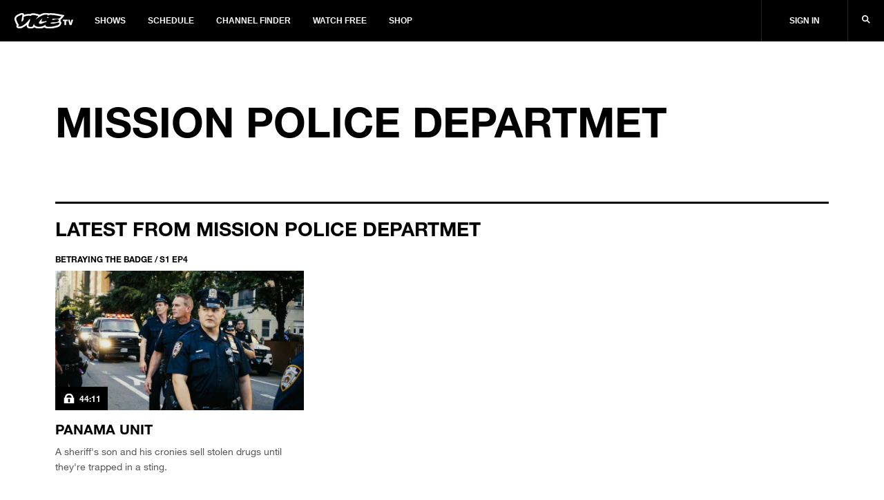

--- FILE ---
content_type: text/html; charset=utf-8
request_url: https://www.vicetv.com/en_us/topic/mission-police-departmet
body_size: 123064
content:
<!DOCTYPE html>
<html lang="en" dir="ltr">
<head>
  
    <!-- Third-party Ad requests -->
<link rel="preconnect" href="//sourcepoint.mgr.consensu.org" />
<link rel="preconnect" href="//sharethrough.adnxs.com" />
<link rel="preconnect" href="//securepubads.g.doubleclick.net" />
<link rel="preconnect" href="//api.amplitude.com" />
<link rel="preconnect" href="//mid.rkdms.com" />
<link rel="preconnect" href="//gum.criteo.com" />
<link rel="preconnect" href="//secure.adnxs.com" />

<!-- Preload the ad-library (high priority) -->
<link rel="preload" as="script" href="https://vice-web-statics-cdn.vice.com/vendor/ad-lib/v2.76.0/vice-ad-lib.js"
  onload="loadAdLib(this.href);" />

<script>
  function DOMTokenListSupports(tokenList, token) {
    if (!tokenList || !tokenList.supports) {
      return false;
    }
    try {
      return tokenList.supports(token);
    } catch (e) {
      if (e instanceof TypeError) {
        console.log('The DOMTokenList doesn\'t have a supported tokens list.', e);
      } else {
        console.error('That shouldn\'t have happened.', e);
      }
    }
  };

  function loadAdLib(script) {
    if (!window.__AdLib) {
      
      var domainEnv = '.vice.com';
      
      var adLibScript = document.createElement('script');
      adLibScript.src = script;
      adLibScript.id = 'ad-lib';
      adLibScript.onload = () => {
        if (window.__AdLib) {
          window.__AdLib.env = 'production';
          window.__AdLib.template = 'topic';
          window.__AdLib.site = 'vice';
          window.__AdLib.brand = 'viceland';
          window.__AdLib.domain = domainEnv;
          window.__AdLib.init();
        }
      }
      adLibScript.onerror = (e) => {
        console.error('Ad-Lib could not load it\'s script.', e);
      }
      document.head.appendChild(adLibScript);
    }
  }

  var linkSupportsPreload = DOMTokenListSupports(document.createElement('link').relList, 'preload');

  if (!linkSupportsPreload) {
    console.log('linkSupportsPreload not supported!');
    loadAdLib('https://vice-web-statics-cdn.vice.com/vendor/ad-lib/v2.76.0/vice-ad-lib.js');
  }
</script>
  

  <!-- Include link attributes for fonts -->
   <link rel="preload" href="https://vice-web-statics-cdn.vice.com/fonts/viceland/(id%3AHelveticaNeueLTArabic)(name%3AHelveticaNeueArabic)(unicodeRange%3AU%2B0600-06FF)(langs%3Aar).ttf" as="font" crossorigin="anonymous">
 <link rel="preload" href="https://vice-web-statics-cdn.vice.com/fonts/viceland/(id%3AHelveticaNeueLTArabicBold)(name%3AHelveticaNeueArabic)(weight%3A700)(unicodeRange%3AU%2B0600-06FF)(langs%3Aar).ttf" as="font" crossorigin="anonymous">
 <link rel="preload" href="https://vice-web-statics-cdn.vice.com/fonts/viceland/(id%3ALora)(name%3ALora).woff2" as="font" crossorigin="anonymous">
 <link rel="preload" href="https://vice-web-statics-cdn.vice.com/fonts/viceland/(id%3ALoraBold)(name%3ALora)(weight%3Abold).woff2" as="font" crossorigin="anonymous">
 <link rel="preload" href="https://vice-web-statics-cdn.vice.com/fonts/vice/(id%3ALoraItalic)(name%3ALora)(style%3Aitalic).woff2" as="font" crossorigin="anonymous">
 <link rel="preload" href="https://vice-web-statics-cdn.vice.com/fonts/viceland/(id%3ANeueHelveticaW014)(name%3ANeueHelveticaW01)(weight%3A400)(langs%3Abe%2Cbg%2Ccs%2Cda%2Cde%2Cen%2Ces%2Cfr%2Cgr%2Chu%2Cid%2Cit%2Cjp%2Cnl%2Cpl%2Cpt%2Cro%2Crs%2Cru%2Csl%2Csv).woff2" as="font" crossorigin="anonymous">
 <link rel="preload" href="https://vice-web-statics-cdn.vice.com/fonts/viceland/(id%3ANeueHelveticaW017)(name%3ANeueHelveticaW01)(weight%3A700)(langs%3Abe%2Cbg%2Ccs%2Cda%2Cde%2Cen%2Ces%2Cfr%2Cgr%2Chu%2Cid%2Cit%2Cjp%2Cnl%2Cpl%2Cpt%2Cro%2Crs%2Cru%2Csl%2Csv).woff2" as="font" crossorigin="anonymous">
 <link rel="preload" href="https://vice-web-statics-cdn.vice.com/fonts/viceland/(id%3ATazuganeGothic)(name%3ATazuganeGothic)(langs%3Aja).ttf" as="font" crossorigin="anonymous">
 <link rel="preload" href="https://vice-web-statics-cdn.vice.com/fonts/viceland/(id%3ATazuganeGothicBold)(name%3ATazuganeGothic)(weight%3Abold)(langs%3Aja).ttf" as="font" crossorigin="anonymous">
 <!-- legacy font face -->
 <link rel="stylesheet" href="https://vice-web-statics-cdn.vice.com/fonts/viceland/fonts.css">

  <!--Rendered at: Fri Jan 16 2026 20:10:46 GMT+0000 (Coordinated Universal Time)-->
  <script>window.__V1C3 = {};</script>
  <!-- Google Tag Manager -->

<script>(function(w,d,s,l,i){w[l]=w[l]||[];w[l].push({'gtm.start':
  new Date().getTime(),event:'gtm.js'});var f=d.getElementsByTagName(s)[0],
  j=d.createElement(s),dl=l!='dataLayer'?'&l='+l:'';j.async=true;j.src=
  'https://www.googletagmanager.com/gtm.js?id='+i+dl;f.parentNode.insertBefore(j,f);
})(window,document,'script','dataLayer','GTM-MSM4HQ4');</script>

<!-- End Google Tag Manager -->


  <meta charset="utf-8"/>
  <meta name="viewport" content="width=device-width, initial-scale=1.0">

  <!-- Google Optimize Script-->
  
  
  
      <meta name="apple-itunes-app" content="app-id=1075922366">
  

  
    <title>Mission Police Departmet - VICE TV</title>
    <meta name="keywords" content="vicetv, vice, television, video, documentary, music, technology, art, fashion, film, culture, noisey, balls deep, action bronson, spike jonze, ellen page, gaycation, eddie huang"/>
    <meta name="description" content="Everything with the topic &#39;Mission Police Departmet&#39; on VICE TV" />
    <meta name="thumbnail" content="https://vice-web-statics-cdn.vice.com/images/viceland-og.png"/>
    <meta name="theme-color" content="#000000">

    
    <link rel="canonical" href="https://www.vicetv.com/en_us/topic/mission-police-departmet" />
    
    

    


    <link rel="alternate" type="application/rss+xml" title="viceland" href="https://www.vicetv.com/en_us/rss"/>

    

    <!-- Facebook -->
    <meta property="fb:app_id" content="213518685373476"/>
    <meta property="og:site_name" name="og:site_name" content="Viceland"/>
    <meta property="og:title" name="og:title" content="Mission Police Departmet" />
    <meta property="og:image" name="og:image" content="https://vice-web-statics-cdn.vice.com/images/viceland-og.png"/>
    <meta property="og:image:alt" content="Viceland"/>
    <meta property="og:image:type" name="og:image:type" content="image/jpeg"/>
    <meta property="og:locale" name="og:locale" content="en_us"/>
    <meta property="og:url" name="og:url" content="https://www.vicetv.com/en_us/topic/mission-police-departmet"/>
    <meta property="og:description" name="og:description" content="Everything with the topic &#39;Mission Police Departmet&#39; on VICE TV"/>
    
      
      <meta property="fb:pages" content="100575810307679" />
      
      <meta property="fb:pages" content=" 1325357887533361" />
      
      <meta property="fb:pages" content=" 244985695850279" />
      
      <meta property="fb:pages" content=" 937951692947328" />
      
      <meta property="fb:pages" content=" 1085409811480608" />
      
      <meta property="fb:pages" content=" 516026855248932" />
      
      <meta property="fb:pages" content=" 878862935569519" />
      
      <meta property="fb:pages" content=" 1040320532732677" />
      
      <meta property="fb:pages" content=" 100575810307679" />
      
    

    <!-- Twitter -->
    <meta name="twitter:card" content="summary_large_image" />
    <meta name="twitter:site" content="vicetv"/>
    <meta name="twitter:title" content="Mission Police Departmet" />
    <meta name="twitter:description" content="Everything with the topic &#39;Mission Police Departmet&#39; on VICE TV"/>

    <!-- Snap meta //-->
    <meta content="5700553057239040" property="snapchat:publisher"/>
    <meta content="https://vice-web-statics-cdn.vice.com/images/snap/snap-share-sticker.png" property="snapchat:sticker"/>
    <!--// end snap //-->

    

    <!-- include homepage specific logic here -->
    

    <!-- favicons -->
<link rel="apple-touch-icon" sizes="57x57" href="https://vice-web-statics-cdn.vice.com/favicons/vice/apple-touch-icon-57x57.png">
<link rel="apple-touch-icon" sizes="60x60" href="https://vice-web-statics-cdn.vice.com/favicons/vice/apple-touch-icon-60x60.png">
<link rel="apple-touch-icon" sizes="72x72" href="https://vice-web-statics-cdn.vice.com/favicons/vice/apple-touch-icon-72x72.png">
<link rel="apple-touch-icon" sizes="76x76" href="https://vice-web-statics-cdn.vice.com/favicons/vice/apple-touch-icon-76x76.png">
<link rel="apple-touch-icon" sizes="114x114" href="https://vice-web-statics-cdn.vice.com/favicons/vice/apple-touch-icon-114x114.png">
<link rel="apple-touch-icon" sizes="120x120" href="https://vice-web-statics-cdn.vice.com/favicons/vice/apple-touch-icon-120x120.png">
<link rel="apple-touch-icon" sizes="144x144" href="https://vice-web-statics-cdn.vice.com/favicons/vice/apple-touch-icon-144x144.png">
<link rel="apple-touch-icon" sizes="152x152" href="https://vice-web-statics-cdn.vice.com/favicons/vice/apple-touch-icon-152x152.png">
<link rel="apple-touch-icon" sizes="180x180" href="https://vice-web-statics-cdn.vice.com/favicons/vice/apple-touch-icon-180x180.png">
<meta name="apple-mobile-web-app-capable" content="yes">
<meta name="apple-mobile-web-app-status-bar-style" content="black-translucent">
<meta name="apple-mobile-web-app-title" content="vicetv">
<link rel="icon" type="image/png" sizes="228x228" href="https://vice-web-statics-cdn.vice.com/favicons/vice/coast-228x228.png">
<link rel="yandex-tableau-widget" href="https://vice-web-statics-cdn.vice.com/favicons/vice/yandex-browser-manifest.json">
<link rel="icon" type="image/png" sizes="32x32" href="https://vice-web-statics-cdn.vice.com/favicons/vice/favicon-32x32.png">
<link rel="icon" type="image/png" sizes="192x192" href="https://vice-web-statics-cdn.vice.com/favicons/vice/android-chrome-192x192.png">
<link rel="icon" type="image/png" sizes="16x16" href="https://vice-web-statics-cdn.vice.com/favicons/vice/favicon-16x16.png">
<link rel="shortcut icon" href="https://vice-web-statics-cdn.vice.com/favicons/vice/favicon.ico">
<link rel="manifest" href="https://vice-web-statics-cdn.vice.com/favicons/vice/manifest.json">
<meta name="mobile-web-app-capable" content="yes">
<meta name="theme-color" content="#fff">
<meta name="application-name" content="vicetv">
<meta name="msapplication-TileColor" content="#fff">
<meta name="msapplication-TileImage" content="https://vice-web-statics-cdn.vice.com/favicons/vice/mstile-144x144.png">
<meta name="msapplication-config" content="https://vice-web-statics-cdn.vice.com/favicons/vice/browserconfig.xml">
<link rel="apple-touch-startup-image" media="(device-width: 320px) and (device-height: 480px) and (-webkit-device-pixel-ratio: 1)" href="https://vice-web-statics-cdn.vice.com/favicons/vice/apple-touch-startup-image-320x460.png">
<link rel="apple-touch-startup-image" media="(device-width: 320px) and (device-height: 480px) and (-webkit-device-pixel-ratio: 2)" href="https://vice-web-statics-cdn.vice.com/favicons/vice/apple-touch-startup-image-640x920.png">
<link rel="apple-touch-startup-image" media="(device-width: 320px) and (device-height: 568px) and (-webkit-device-pixel-ratio: 2)" href="https://vice-web-statics-cdn.vice.com/favicons/vice/apple-touch-startup-image-640x1096.png">
<link rel="apple-touch-startup-image" media="(device-width: 375px) and (device-height: 667px) and (-webkit-device-pixel-ratio: 2)" href="https://vice-web-statics-cdn.vice.com/favicons/vice/apple-touch-startup-image-750x1294.png">
<link rel="apple-touch-startup-image" media="(device-width: 414px) and (device-height: 736px) and (orientation: landscape) and (-webkit-device-pixel-ratio: 3)" href="https://vice-web-statics-cdn.vice.com/favicons/vice/apple-touch-startup-image-1182x2208.png">
<link rel="apple-touch-startup-image" media="(device-width: 414px) and (device-height: 736px) and (orientation: portrait) and (-webkit-device-pixel-ratio: 3)" href="https://vice-web-statics-cdn.vice.com/favicons/vice/apple-touch-startup-image-1242x2148.png">
<link rel="apple-touch-startup-image" media="(device-width: 768px) and (device-height: 1024px) and (orientation: landscape) and (-webkit-device-pixel-ratio: 1)" href="https://vice-web-statics-cdn.vice.com/favicons/vice/apple-touch-startup-image-748x1024.png">
<link rel="apple-touch-startup-image" media="(device-width: 768px) and (device-height: 1024px) and (orientation: portrait) and (-webkit-device-pixel-ratio: 1)" href="https://vice-web-statics-cdn.vice.com/favicons/vice/apple-touch-startup-image-768x1004.png">
<link rel="apple-touch-startup-image" media="(device-width: 768px) and (device-height: 1024px) and (orientation: landscape) and (-webkit-device-pixel-ratio: 2)" href="https://vice-web-statics-cdn.vice.com/favicons/vice/apple-touch-startup-image-1496x2048.png">
<link rel="apple-touch-startup-image" media="(device-width: 768px) and (device-height: 1024px) and (orientation: portrait) and (-webkit-device-pixel-ratio: 2)" href="https://vice-web-statics-cdn.vice.com/favicons/vice/apple-touch-startup-image-1536x2008.png">
<!-- end favicons -->

    <!-- MS Application -->
    <meta name="msapplication-TileColor" content="#FFFFFF"/>
    <meta name="msapplication-square70x70logo" content=""/>
    <meta name="msapplication-TileImage" content=""/>
    <meta name="msapplication-square150x150logo" content=""/>
    <meta name="msapplication-wide310x150logo" content=""/>
    <meta name="msapplication-square310x310logo" content=""/>
  

  <!-- global styles -->
<style type="text/css">
  *,
  *::before,
  *::after,
  html {
    box-sizing: border-box;
  }

  html {
    font-size: 16px;
  }

  html,
  body {
    margin: 0;
    padding: 0;
    width: 100%;
  }

  a {
    color: black;
    text-decoration: none;
  }

  .vice-page__width {
    margin-left: auto;
    margin-right: auto;
    max-width: 1600px;
    width: 100%;
  }

  .vice-page__inner {
    background-color: white;
    box-shadow: 0 0 5px rgba(0, 0, 0, 0.05);
  }
</style>
  <!-- font faces -->
<link rel="preload" as="stylesheet" crossorigin="anonymous" href="https://vice-web-statics-cdn.vice.com/fonts/all.7fd9f1fdf1fc41d42558f49373d362f74922dce8ec97260bf0c687345c6a4a66.css" />
<link rel="stylesheet" href="https://vice-web-statics-cdn.vice.com/fonts/all.7fd9f1fdf1fc41d42558f49373d362f74922dce8ec97260bf0c687345c6a4a66.css" />


<link rel="preload" as="stylesheet" crossorigin="anonymous" href="https://vice-web-statics-cdn.vice.com/fonts/VICEGrotesk/stylesheet.css" />
<link rel="stylesheet" href="https://vice-web-statics-cdn.vice.com/fonts/VICEGrotesk/stylesheet.css" />


  <!-- ui-components -->
<link rel="stylesheet" type="text/css" href="https://vice-web-statics-cdn.vice.com/vendor/ui-components/v0.2.12/css/core.min.css"/>
<style type="text/css">

  .m-t-aut{margin-top:auto}.m-b-aut{margin-bottom:auto}.m-l-aut{margin-left:auto}.m-r-aut{margin-right:auto}.m-aut{margin:auto}.p-t-0{padding-top:0}.p-b-0{padding-bottom:0}.p-l-0{padding-left:0}.p-r-0{padding-right:0}.p-0{padding:0}.m-t-0{margin-top:0}.m-b-0{margin-bottom:0}.m-l-0{margin-left:0}.m-r-0{margin-right:0}.m-0{margin:0}.p-t-1{padding-top:5px}.p-b-1{padding-bottom:5px}.p-l-1{padding-left:5px}.p-r-1{padding-right:5px}.p-1{padding:5px}.m-t-1{margin-top:5px}.m-b-1{margin-bottom:5px}.m-l-1{margin-left:5px}.m-r-1{margin-right:5px}.m-1{margin:5px}.p-t-2{padding-top:10px}.p-b-2{padding-bottom:10px}.p-l-2{padding-left:10px}.p-r-2{padding-right:10px}.p-2{padding:10px}.m-t-2{margin-top:10px}.m-b-2{margin-bottom:10px}.m-l-2{margin-left:10px}.m-r-2{margin-right:10px}.m-2{margin:10px}.p-t-3{padding-top:15px}.p-b-3{padding-bottom:15px}.p-l-3{padding-left:15px}.p-r-3{padding-right:15px}.p-3{padding:15px}.m-t-3{margin-top:15px}.m-b-3{margin-bottom:15px}.m-l-3{margin-left:15px}.m-r-3{margin-right:15px}.m-3{margin:15px}.p-t-4{padding-top:20px}.p-b-4{padding-bottom:20px}.p-l-4{padding-left:20px}.p-r-4{padding-right:20px}.p-4{padding:20px}.m-t-4{margin-top:20px}.m-b-4{margin-bottom:20px}.m-l-4{margin-left:20px}.m-r-4{margin-right:20px}.m-4{margin:20px}.p-t-5{padding-top:30px}.p-b-5{padding-bottom:30px}.p-l-5{padding-left:30px}.p-r-5{padding-right:30px}.p-5{padding:30px}.m-t-5{margin-top:30px}.m-b-5{margin-bottom:30px}.m-l-5{margin-left:30px}.m-r-5{margin-right:30px}.m-5{margin:30px}.p-t-6{padding-top:40px}.p-b-6{padding-bottom:40px}.p-l-6{padding-left:40px}.p-r-6{padding-right:40px}.p-6{padding:40px}.m-t-6{margin-top:40px}.m-b-6{margin-bottom:40px}.m-l-6{margin-left:40px}.m-r-6{margin-right:40px}.m-6{margin:40px}.p-t-7{padding-top:80px}.p-b-7{padding-bottom:80px}.p-l-7{padding-left:80px}.p-r-7{padding-right:80px}.p-7{padding:80px}.m-t-7{margin-top:80px}.m-b-7{margin-bottom:80px}.m-l-7{margin-left:80px}.m-r-7{margin-right:80px}.m-7{margin:80px}.m-t-aut-xs{margin-top:auto}.m-b-aut-xs{margin-bottom:auto}.m-l-aut-xs{margin-left:auto}.m-r-aut-xs{margin-right:auto}.m-aut-xs{margin:auto}.p-t-0-xs{padding-top:0}.p-b-0-xs{padding-bottom:0}.p-l-0-xs{padding-left:0}.p-r-0-xs{padding-right:0}.p-0-xs{padding:0}.m-t-0-xs{margin-top:0}.m-b-0-xs{margin-bottom:0}.m-l-0-xs{margin-left:0}.m-r-0-xs{margin-right:0}.m-0-xs{margin:0}.p-t-1-xs{padding-top:5px}.p-b-1-xs{padding-bottom:5px}.p-l-1-xs{padding-left:5px}.p-r-1-xs{padding-right:5px}.p-1-xs{padding:5px}.m-t-1-xs{margin-top:5px}.m-b-1-xs{margin-bottom:5px}.m-l-1-xs{margin-left:5px}.m-r-1-xs{margin-right:5px}.m-1-xs{margin:5px}.p-t-2-xs{padding-top:10px}.p-b-2-xs{padding-bottom:10px}.p-l-2-xs{padding-left:10px}.p-r-2-xs{padding-right:10px}.p-2-xs{padding:10px}.m-t-2-xs{margin-top:10px}.m-b-2-xs{margin-bottom:10px}.m-l-2-xs{margin-left:10px}.m-r-2-xs{margin-right:10px}.m-2-xs{margin:10px}.p-t-3-xs{padding-top:15px}.p-b-3-xs{padding-bottom:15px}.p-l-3-xs{padding-left:15px}.p-r-3-xs{padding-right:15px}.p-3-xs{padding:15px}.m-t-3-xs{margin-top:15px}.m-b-3-xs{margin-bottom:15px}.m-l-3-xs{margin-left:15px}.m-r-3-xs{margin-right:15px}.m-3-xs{margin:15px}.p-t-4-xs{padding-top:20px}.p-b-4-xs{padding-bottom:20px}.p-l-4-xs{padding-left:20px}.p-r-4-xs{padding-right:20px}.p-4-xs{padding:20px}.m-t-4-xs{margin-top:20px}.m-b-4-xs{margin-bottom:20px}.m-l-4-xs{margin-left:20px}.m-r-4-xs{margin-right:20px}.m-4-xs{margin:20px}.p-t-5-xs{padding-top:30px}.p-b-5-xs{padding-bottom:30px}.p-l-5-xs{padding-left:30px}.p-r-5-xs{padding-right:30px}.p-5-xs{padding:30px}.m-t-5-xs{margin-top:30px}.m-b-5-xs{margin-bottom:30px}.m-l-5-xs{margin-left:30px}.m-r-5-xs{margin-right:30px}.m-5-xs{margin:30px}.p-t-6-xs{padding-top:40px}.p-b-6-xs{padding-bottom:40px}.p-l-6-xs{padding-left:40px}.p-r-6-xs{padding-right:40px}.p-6-xs{padding:40px}.m-t-6-xs{margin-top:40px}.m-b-6-xs{margin-bottom:40px}.m-l-6-xs{margin-left:40px}.m-r-6-xs{margin-right:40px}.m-6-xs{margin:40px}.p-t-7-xs{padding-top:80px}.p-b-7-xs{padding-bottom:80px}.p-l-7-xs{padding-left:80px}.p-r-7-xs{padding-right:80px}.p-7-xs{padding:80px}.m-t-7-xs{margin-top:80px}.m-b-7-xs{margin-bottom:80px}.m-l-7-xs{margin-left:80px}.m-r-7-xs{margin-right:80px}.m-7-xs{margin:80px}@media only screen and (min-width: 650px){.m-t-aut-m{margin-top:auto}.m-b-aut-m{margin-bottom:auto}.m-l-aut-m{margin-left:auto}.m-r-aut-m{margin-right:auto}.m-aut-m{margin:auto}.p-t-0-m{padding-top:0}.p-b-0-m{padding-bottom:0}.p-l-0-m{padding-left:0}.p-r-0-m{padding-right:0}.p-0-m{padding:0}.m-t-0-m{margin-top:0}.m-b-0-m{margin-bottom:0}.m-l-0-m{margin-left:0}.m-r-0-m{margin-right:0}.m-0-m{margin:0}.p-t-1-m{padding-top:5px}.p-b-1-m{padding-bottom:5px}.p-l-1-m{padding-left:5px}.p-r-1-m{padding-right:5px}.p-1-m{padding:5px}.m-t-1-m{margin-top:5px}.m-b-1-m{margin-bottom:5px}.m-l-1-m{margin-left:5px}.m-r-1-m{margin-right:5px}.m-1-m{margin:5px}.p-t-2-m{padding-top:10px}.p-b-2-m{padding-bottom:10px}.p-l-2-m{padding-left:10px}.p-r-2-m{padding-right:10px}.p-2-m{padding:10px}.m-t-2-m{margin-top:10px}.m-b-2-m{margin-bottom:10px}.m-l-2-m{margin-left:10px}.m-r-2-m{margin-right:10px}.m-2-m{margin:10px}.p-t-3-m{padding-top:15px}.p-b-3-m{padding-bottom:15px}.p-l-3-m{padding-left:15px}.p-r-3-m{padding-right:15px}.p-3-m{padding:15px}.m-t-3-m{margin-top:15px}.m-b-3-m{margin-bottom:15px}.m-l-3-m{margin-left:15px}.m-r-3-m{margin-right:15px}.m-3-m{margin:15px}.p-t-4-m{padding-top:20px}.p-b-4-m{padding-bottom:20px}.p-l-4-m{padding-left:20px}.p-r-4-m{padding-right:20px}.p-4-m{padding:20px}.m-t-4-m{margin-top:20px}.m-b-4-m{margin-bottom:20px}.m-l-4-m{margin-left:20px}.m-r-4-m{margin-right:20px}.m-4-m{margin:20px}.p-t-5-m{padding-top:30px}.p-b-5-m{padding-bottom:30px}.p-l-5-m{padding-left:30px}.p-r-5-m{padding-right:30px}.p-5-m{padding:30px}.m-t-5-m{margin-top:30px}.m-b-5-m{margin-bottom:30px}.m-l-5-m{margin-left:30px}.m-r-5-m{margin-right:30px}.m-5-m{margin:30px}.p-t-6-m{padding-top:40px}.p-b-6-m{padding-bottom:40px}.p-l-6-m{padding-left:40px}.p-r-6-m{padding-right:40px}.p-6-m{padding:40px}.m-t-6-m{margin-top:40px}.m-b-6-m{margin-bottom:40px}.m-l-6-m{margin-left:40px}.m-r-6-m{margin-right:40px}.m-6-m{margin:40px}.p-t-7-m{padding-top:80px}.p-b-7-m{padding-bottom:80px}.p-l-7-m{padding-left:80px}.p-r-7-m{padding-right:80px}.p-7-m{padding:80px}.m-t-7-m{margin-top:80px}.m-b-7-m{margin-bottom:80px}.m-l-7-m{margin-left:80px}.m-r-7-m{margin-right:80px}.m-7-m{margin:80px}}@media only screen and (min-width: 850px){.m-t-aut-l{margin-top:auto}.m-b-aut-l{margin-bottom:auto}.m-l-aut-l{margin-left:auto}.m-r-aut-l{margin-right:auto}.m-aut-l{margin:auto}.p-t-0-l{padding-top:0}.p-b-0-l{padding-bottom:0}.p-l-0-l{padding-left:0}.p-r-0-l{padding-right:0}.p-0-l{padding:0}.m-t-0-l{margin-top:0}.m-b-0-l{margin-bottom:0}.m-l-0-l{margin-left:0}.m-r-0-l{margin-right:0}.m-0-l{margin:0}.p-t-1-l{padding-top:5px}.p-b-1-l{padding-bottom:5px}.p-l-1-l{padding-left:5px}.p-r-1-l{padding-right:5px}.p-1-l{padding:5px}.m-t-1-l{margin-top:5px}.m-b-1-l{margin-bottom:5px}.m-l-1-l{margin-left:5px}.m-r-1-l{margin-right:5px}.m-1-l{margin:5px}.p-t-2-l{padding-top:10px}.p-b-2-l{padding-bottom:10px}.p-l-2-l{padding-left:10px}.p-r-2-l{padding-right:10px}.p-2-l{padding:10px}.m-t-2-l{margin-top:10px}.m-b-2-l{margin-bottom:10px}.m-l-2-l{margin-left:10px}.m-r-2-l{margin-right:10px}.m-2-l{margin:10px}.p-t-3-l{padding-top:15px}.p-b-3-l{padding-bottom:15px}.p-l-3-l{padding-left:15px}.p-r-3-l{padding-right:15px}.p-3-l{padding:15px}.m-t-3-l{margin-top:15px}.m-b-3-l{margin-bottom:15px}.m-l-3-l{margin-left:15px}.m-r-3-l{margin-right:15px}.m-3-l{margin:15px}.p-t-4-l{padding-top:20px}.p-b-4-l{padding-bottom:20px}.p-l-4-l{padding-left:20px}.p-r-4-l{padding-right:20px}.p-4-l{padding:20px}.m-t-4-l{margin-top:20px}.m-b-4-l{margin-bottom:20px}.m-l-4-l{margin-left:20px}.m-r-4-l{margin-right:20px}.m-4-l{margin:20px}.p-t-5-l{padding-top:30px}.p-b-5-l{padding-bottom:30px}.p-l-5-l{padding-left:30px}.p-r-5-l{padding-right:30px}.p-5-l{padding:30px}.m-t-5-l{margin-top:30px}.m-b-5-l{margin-bottom:30px}.m-l-5-l{margin-left:30px}.m-r-5-l{margin-right:30px}.m-5-l{margin:30px}.p-t-6-l{padding-top:40px}.p-b-6-l{padding-bottom:40px}.p-l-6-l{padding-left:40px}.p-r-6-l{padding-right:40px}.p-6-l{padding:40px}.m-t-6-l{margin-top:40px}.m-b-6-l{margin-bottom:40px}.m-l-6-l{margin-left:40px}.m-r-6-l{margin-right:40px}.m-6-l{margin:40px}.p-t-7-l{padding-top:80px}.p-b-7-l{padding-bottom:80px}.p-l-7-l{padding-left:80px}.p-r-7-l{padding-right:80px}.p-7-l{padding:80px}.m-t-7-l{margin-top:80px}.m-b-7-l{margin-bottom:80px}.m-l-7-l{margin-left:80px}.m-r-7-l{margin-right:80px}.m-7-l{margin:80px}}@media only screen and (min-width: 1050px){.m-t-aut-xl{margin-top:auto}.m-b-aut-xl{margin-bottom:auto}.m-l-aut-xl{margin-left:auto}.m-r-aut-xl{margin-right:auto}.m-aut-xl{margin:auto}.p-t-0-xl{padding-top:0}.p-b-0-xl{padding-bottom:0}.p-l-0-xl{padding-left:0}.p-r-0-xl{padding-right:0}.p-0-xl{padding:0}.m-t-0-xl{margin-top:0}.m-b-0-xl{margin-bottom:0}.m-l-0-xl{margin-left:0}.m-r-0-xl{margin-right:0}.m-0-xl{margin:0}.p-t-1-xl{padding-top:5px}.p-b-1-xl{padding-bottom:5px}.p-l-1-xl{padding-left:5px}.p-r-1-xl{padding-right:5px}.p-1-xl{padding:5px}.m-t-1-xl{margin-top:5px}.m-b-1-xl{margin-bottom:5px}.m-l-1-xl{margin-left:5px}.m-r-1-xl{margin-right:5px}.m-1-xl{margin:5px}.p-t-2-xl{padding-top:10px}.p-b-2-xl{padding-bottom:10px}.p-l-2-xl{padding-left:10px}.p-r-2-xl{padding-right:10px}.p-2-xl{padding:10px}.m-t-2-xl{margin-top:10px}.m-b-2-xl{margin-bottom:10px}.m-l-2-xl{margin-left:10px}.m-r-2-xl{margin-right:10px}.m-2-xl{margin:10px}.p-t-3-xl{padding-top:15px}.p-b-3-xl{padding-bottom:15px}.p-l-3-xl{padding-left:15px}.p-r-3-xl{padding-right:15px}.p-3-xl{padding:15px}.m-t-3-xl{margin-top:15px}.m-b-3-xl{margin-bottom:15px}.m-l-3-xl{margin-left:15px}.m-r-3-xl{margin-right:15px}.m-3-xl{margin:15px}.p-t-4-xl{padding-top:20px}.p-b-4-xl{padding-bottom:20px}.p-l-4-xl{padding-left:20px}.p-r-4-xl{padding-right:20px}.p-4-xl{padding:20px}.m-t-4-xl{margin-top:20px}.m-b-4-xl{margin-bottom:20px}.m-l-4-xl{margin-left:20px}.m-r-4-xl{margin-right:20px}.m-4-xl{margin:20px}.p-t-5-xl{padding-top:30px}.p-b-5-xl{padding-bottom:30px}.p-l-5-xl{padding-left:30px}.p-r-5-xl{padding-right:30px}.p-5-xl{padding:30px}.m-t-5-xl{margin-top:30px}.m-b-5-xl{margin-bottom:30px}.m-l-5-xl{margin-left:30px}.m-r-5-xl{margin-right:30px}.m-5-xl{margin:30px}.p-t-6-xl{padding-top:40px}.p-b-6-xl{padding-bottom:40px}.p-l-6-xl{padding-left:40px}.p-r-6-xl{padding-right:40px}.p-6-xl{padding:40px}.m-t-6-xl{margin-top:40px}.m-b-6-xl{margin-bottom:40px}.m-l-6-xl{margin-left:40px}.m-r-6-xl{margin-right:40px}.m-6-xl{margin:40px}.p-t-7-xl{padding-top:80px}.p-b-7-xl{padding-bottom:80px}.p-l-7-xl{padding-left:80px}.p-r-7-xl{padding-right:80px}.p-7-xl{padding:80px}.m-t-7-xl{margin-top:80px}.m-b-7-xl{margin-bottom:80px}.m-l-7-xl{margin-left:80px}.m-r-7-xl{margin-right:80px}.m-7-xl{margin:80px}}@media only screen and (min-width: 1250px){.m-t-aut-hd{margin-top:auto}.m-b-aut-hd{margin-bottom:auto}.m-l-aut-hd{margin-left:auto}.m-r-aut-hd{margin-right:auto}.m-aut-hd{margin:auto}.p-t-0-hd{padding-top:0}.p-b-0-hd{padding-bottom:0}.p-l-0-hd{padding-left:0}.p-r-0-hd{padding-right:0}.p-0-hd{padding:0}.m-t-0-hd{margin-top:0}.m-b-0-hd{margin-bottom:0}.m-l-0-hd{margin-left:0}.m-r-0-hd{margin-right:0}.m-0-hd{margin:0}.p-t-1-hd{padding-top:5px}.p-b-1-hd{padding-bottom:5px}.p-l-1-hd{padding-left:5px}.p-r-1-hd{padding-right:5px}.p-1-hd{padding:5px}.m-t-1-hd{margin-top:5px}.m-b-1-hd{margin-bottom:5px}.m-l-1-hd{margin-left:5px}.m-r-1-hd{margin-right:5px}.m-1-hd{margin:5px}.p-t-2-hd{padding-top:10px}.p-b-2-hd{padding-bottom:10px}.p-l-2-hd{padding-left:10px}.p-r-2-hd{padding-right:10px}.p-2-hd{padding:10px}.m-t-2-hd{margin-top:10px}.m-b-2-hd{margin-bottom:10px}.m-l-2-hd{margin-left:10px}.m-r-2-hd{margin-right:10px}.m-2-hd{margin:10px}.p-t-3-hd{padding-top:15px}.p-b-3-hd{padding-bottom:15px}.p-l-3-hd{padding-left:15px}.p-r-3-hd{padding-right:15px}.p-3-hd{padding:15px}.m-t-3-hd{margin-top:15px}.m-b-3-hd{margin-bottom:15px}.m-l-3-hd{margin-left:15px}.m-r-3-hd{margin-right:15px}.m-3-hd{margin:15px}.p-t-4-hd{padding-top:20px}.p-b-4-hd{padding-bottom:20px}.p-l-4-hd{padding-left:20px}.p-r-4-hd{padding-right:20px}.p-4-hd{padding:20px}.m-t-4-hd{margin-top:20px}.m-b-4-hd{margin-bottom:20px}.m-l-4-hd{margin-left:20px}.m-r-4-hd{margin-right:20px}.m-4-hd{margin:20px}.p-t-5-hd{padding-top:30px}.p-b-5-hd{padding-bottom:30px}.p-l-5-hd{padding-left:30px}.p-r-5-hd{padding-right:30px}.p-5-hd{padding:30px}.m-t-5-hd{margin-top:30px}.m-b-5-hd{margin-bottom:30px}.m-l-5-hd{margin-left:30px}.m-r-5-hd{margin-right:30px}.m-5-hd{margin:30px}.p-t-6-hd{padding-top:40px}.p-b-6-hd{padding-bottom:40px}.p-l-6-hd{padding-left:40px}.p-r-6-hd{padding-right:40px}.p-6-hd{padding:40px}.m-t-6-hd{margin-top:40px}.m-b-6-hd{margin-bottom:40px}.m-l-6-hd{margin-left:40px}.m-r-6-hd{margin-right:40px}.m-6-hd{margin:40px}.p-t-7-hd{padding-top:80px}.p-b-7-hd{padding-bottom:80px}.p-l-7-hd{padding-left:80px}.p-r-7-hd{padding-right:80px}.p-7-hd{padding:80px}.m-t-7-hd{margin-top:80px}.m-b-7-hd{margin-bottom:80px}.m-l-7-hd{margin-left:80px}.m-r-7-hd{margin-right:80px}.m-7-hd{margin:80px}}.m-t-aut--xs{margin-top:auto}.m-b-aut--xs{margin-bottom:auto}.m-l-aut--xs{margin-left:auto}.m-r-aut--xs{margin-right:auto}.m-aut--xs{margin:auto}.p-t-0--xs{padding-top:0}.p-b-0--xs{padding-bottom:0}.p-l-0--xs{padding-left:0}.p-r-0--xs{padding-right:0}.p-0--xs{padding:0}.m-t-0--xs{margin-top:0}.m-b-0--xs{margin-bottom:0}.m-l-0--xs{margin-left:0}.m-r-0--xs{margin-right:0}.m-0--xs{margin:0}.p-t-1--xs{padding-top:5px}.p-b-1--xs{padding-bottom:5px}.p-l-1--xs{padding-left:5px}.p-r-1--xs{padding-right:5px}.p-1--xs{padding:5px}.m-t-1--xs{margin-top:5px}.m-b-1--xs{margin-bottom:5px}.m-l-1--xs{margin-left:5px}.m-r-1--xs{margin-right:5px}.m-1--xs{margin:5px}.p-t-2--xs{padding-top:10px}.p-b-2--xs{padding-bottom:10px}.p-l-2--xs{padding-left:10px}.p-r-2--xs{padding-right:10px}.p-2--xs{padding:10px}.m-t-2--xs{margin-top:10px}.m-b-2--xs{margin-bottom:10px}.m-l-2--xs{margin-left:10px}.m-r-2--xs{margin-right:10px}.m-2--xs{margin:10px}.p-t-3--xs{padding-top:15px}.p-b-3--xs{padding-bottom:15px}.p-l-3--xs{padding-left:15px}.p-r-3--xs{padding-right:15px}.p-3--xs{padding:15px}.m-t-3--xs{margin-top:15px}.m-b-3--xs{margin-bottom:15px}.m-l-3--xs{margin-left:15px}.m-r-3--xs{margin-right:15px}.m-3--xs{margin:15px}.p-t-4--xs{padding-top:20px}.p-b-4--xs{padding-bottom:20px}.p-l-4--xs{padding-left:20px}.p-r-4--xs{padding-right:20px}.p-4--xs{padding:20px}.m-t-4--xs{margin-top:20px}.m-b-4--xs{margin-bottom:20px}.m-l-4--xs{margin-left:20px}.m-r-4--xs{margin-right:20px}.m-4--xs{margin:20px}.p-t-5--xs{padding-top:30px}.p-b-5--xs{padding-bottom:30px}.p-l-5--xs{padding-left:30px}.p-r-5--xs{padding-right:30px}.p-5--xs{padding:30px}.m-t-5--xs{margin-top:30px}.m-b-5--xs{margin-bottom:30px}.m-l-5--xs{margin-left:30px}.m-r-5--xs{margin-right:30px}.m-5--xs{margin:30px}.p-t-6--xs{padding-top:40px}.p-b-6--xs{padding-bottom:40px}.p-l-6--xs{padding-left:40px}.p-r-6--xs{padding-right:40px}.p-6--xs{padding:40px}.m-t-6--xs{margin-top:40px}.m-b-6--xs{margin-bottom:40px}.m-l-6--xs{margin-left:40px}.m-r-6--xs{margin-right:40px}.m-6--xs{margin:40px}.p-t-7--xs{padding-top:80px}.p-b-7--xs{padding-bottom:80px}.p-l-7--xs{padding-left:80px}.p-r-7--xs{padding-right:80px}.p-7--xs{padding:80px}.m-t-7--xs{margin-top:80px}.m-b-7--xs{margin-bottom:80px}.m-l-7--xs{margin-left:80px}.m-r-7--xs{margin-right:80px}.m-7--xs{margin:80px}@media only screen and (max-width: 699px){.m-t-aut--sm{margin-top:auto}.m-b-aut--sm{margin-bottom:auto}.m-l-aut--sm{margin-left:auto}.m-r-aut--sm{margin-right:auto}.m-aut--sm{margin:auto}.p-t-0--sm{padding-top:0}.p-b-0--sm{padding-bottom:0}.p-l-0--sm{padding-left:0}.p-r-0--sm{padding-right:0}.p-0--sm{padding:0}.m-t-0--sm{margin-top:0}.m-b-0--sm{margin-bottom:0}.m-l-0--sm{margin-left:0}.m-r-0--sm{margin-right:0}.m-0--sm{margin:0}.p-t-1--sm{padding-top:5px}.p-b-1--sm{padding-bottom:5px}.p-l-1--sm{padding-left:5px}.p-r-1--sm{padding-right:5px}.p-1--sm{padding:5px}.m-t-1--sm{margin-top:5px}.m-b-1--sm{margin-bottom:5px}.m-l-1--sm{margin-left:5px}.m-r-1--sm{margin-right:5px}.m-1--sm{margin:5px}.p-t-2--sm{padding-top:10px}.p-b-2--sm{padding-bottom:10px}.p-l-2--sm{padding-left:10px}.p-r-2--sm{padding-right:10px}.p-2--sm{padding:10px}.m-t-2--sm{margin-top:10px}.m-b-2--sm{margin-bottom:10px}.m-l-2--sm{margin-left:10px}.m-r-2--sm{margin-right:10px}.m-2--sm{margin:10px}.p-t-3--sm{padding-top:15px}.p-b-3--sm{padding-bottom:15px}.p-l-3--sm{padding-left:15px}.p-r-3--sm{padding-right:15px}.p-3--sm{padding:15px}.m-t-3--sm{margin-top:15px}.m-b-3--sm{margin-bottom:15px}.m-l-3--sm{margin-left:15px}.m-r-3--sm{margin-right:15px}.m-3--sm{margin:15px}.p-t-4--sm{padding-top:20px}.p-b-4--sm{padding-bottom:20px}.p-l-4--sm{padding-left:20px}.p-r-4--sm{padding-right:20px}.p-4--sm{padding:20px}.m-t-4--sm{margin-top:20px}.m-b-4--sm{margin-bottom:20px}.m-l-4--sm{margin-left:20px}.m-r-4--sm{margin-right:20px}.m-4--sm{margin:20px}.p-t-5--sm{padding-top:30px}.p-b-5--sm{padding-bottom:30px}.p-l-5--sm{padding-left:30px}.p-r-5--sm{padding-right:30px}.p-5--sm{padding:30px}.m-t-5--sm{margin-top:30px}.m-b-5--sm{margin-bottom:30px}.m-l-5--sm{margin-left:30px}.m-r-5--sm{margin-right:30px}.m-5--sm{margin:30px}.p-t-6--sm{padding-top:40px}.p-b-6--sm{padding-bottom:40px}.p-l-6--sm{padding-left:40px}.p-r-6--sm{padding-right:40px}.p-6--sm{padding:40px}.m-t-6--sm{margin-top:40px}.m-b-6--sm{margin-bottom:40px}.m-l-6--sm{margin-left:40px}.m-r-6--sm{margin-right:40px}.m-6--sm{margin:40px}.p-t-7--sm{padding-top:80px}.p-b-7--sm{padding-bottom:80px}.p-l-7--sm{padding-left:80px}.p-r-7--sm{padding-right:80px}.p-7--sm{padding:80px}.m-t-7--sm{margin-top:80px}.m-b-7--sm{margin-bottom:80px}.m-l-7--sm{margin-left:80px}.m-r-7--sm{margin-right:80px}.m-7--sm{margin:80px}}@media only screen and (min-width: 700px){.m-t-aut--md{margin-top:auto}.m-b-aut--md{margin-bottom:auto}.m-l-aut--md{margin-left:auto}.m-r-aut--md{margin-right:auto}.m-aut--md{margin:auto}.p-t-0--md{padding-top:0}.p-b-0--md{padding-bottom:0}.p-l-0--md{padding-left:0}.p-r-0--md{padding-right:0}.p-0--md{padding:0}.m-t-0--md{margin-top:0}.m-b-0--md{margin-bottom:0}.m-l-0--md{margin-left:0}.m-r-0--md{margin-right:0}.m-0--md{margin:0}.p-t-1--md{padding-top:5px}.p-b-1--md{padding-bottom:5px}.p-l-1--md{padding-left:5px}.p-r-1--md{padding-right:5px}.p-1--md{padding:5px}.m-t-1--md{margin-top:5px}.m-b-1--md{margin-bottom:5px}.m-l-1--md{margin-left:5px}.m-r-1--md{margin-right:5px}.m-1--md{margin:5px}.p-t-2--md{padding-top:10px}.p-b-2--md{padding-bottom:10px}.p-l-2--md{padding-left:10px}.p-r-2--md{padding-right:10px}.p-2--md{padding:10px}.m-t-2--md{margin-top:10px}.m-b-2--md{margin-bottom:10px}.m-l-2--md{margin-left:10px}.m-r-2--md{margin-right:10px}.m-2--md{margin:10px}.p-t-3--md{padding-top:15px}.p-b-3--md{padding-bottom:15px}.p-l-3--md{padding-left:15px}.p-r-3--md{padding-right:15px}.p-3--md{padding:15px}.m-t-3--md{margin-top:15px}.m-b-3--md{margin-bottom:15px}.m-l-3--md{margin-left:15px}.m-r-3--md{margin-right:15px}.m-3--md{margin:15px}.p-t-4--md{padding-top:20px}.p-b-4--md{padding-bottom:20px}.p-l-4--md{padding-left:20px}.p-r-4--md{padding-right:20px}.p-4--md{padding:20px}.m-t-4--md{margin-top:20px}.m-b-4--md{margin-bottom:20px}.m-l-4--md{margin-left:20px}.m-r-4--md{margin-right:20px}.m-4--md{margin:20px}.p-t-5--md{padding-top:30px}.p-b-5--md{padding-bottom:30px}.p-l-5--md{padding-left:30px}.p-r-5--md{padding-right:30px}.p-5--md{padding:30px}.m-t-5--md{margin-top:30px}.m-b-5--md{margin-bottom:30px}.m-l-5--md{margin-left:30px}.m-r-5--md{margin-right:30px}.m-5--md{margin:30px}.p-t-6--md{padding-top:40px}.p-b-6--md{padding-bottom:40px}.p-l-6--md{padding-left:40px}.p-r-6--md{padding-right:40px}.p-6--md{padding:40px}.m-t-6--md{margin-top:40px}.m-b-6--md{margin-bottom:40px}.m-l-6--md{margin-left:40px}.m-r-6--md{margin-right:40px}.m-6--md{margin:40px}.p-t-7--md{padding-top:80px}.p-b-7--md{padding-bottom:80px}.p-l-7--md{padding-left:80px}.p-r-7--md{padding-right:80px}.p-7--md{padding:80px}.m-t-7--md{margin-top:80px}.m-b-7--md{margin-bottom:80px}.m-l-7--md{margin-left:80px}.m-r-7--md{margin-right:80px}.m-7--md{margin:80px}}@media only screen and (min-width: 1000px){.m-t-aut--lg{margin-top:auto}.m-b-aut--lg{margin-bottom:auto}.m-l-aut--lg{margin-left:auto}.m-r-aut--lg{margin-right:auto}.m-aut--lg{margin:auto}.p-t-0--lg{padding-top:0}.p-b-0--lg{padding-bottom:0}.p-l-0--lg{padding-left:0}.p-r-0--lg{padding-right:0}.p-0--lg{padding:0}.m-t-0--lg{margin-top:0}.m-b-0--lg{margin-bottom:0}.m-l-0--lg{margin-left:0}.m-r-0--lg{margin-right:0}.m-0--lg{margin:0}.p-t-1--lg{padding-top:5px}.p-b-1--lg{padding-bottom:5px}.p-l-1--lg{padding-left:5px}.p-r-1--lg{padding-right:5px}.p-1--lg{padding:5px}.m-t-1--lg{margin-top:5px}.m-b-1--lg{margin-bottom:5px}.m-l-1--lg{margin-left:5px}.m-r-1--lg{margin-right:5px}.m-1--lg{margin:5px}.p-t-2--lg{padding-top:10px}.p-b-2--lg{padding-bottom:10px}.p-l-2--lg{padding-left:10px}.p-r-2--lg{padding-right:10px}.p-2--lg{padding:10px}.m-t-2--lg{margin-top:10px}.m-b-2--lg{margin-bottom:10px}.m-l-2--lg{margin-left:10px}.m-r-2--lg{margin-right:10px}.m-2--lg{margin:10px}.p-t-3--lg{padding-top:15px}.p-b-3--lg{padding-bottom:15px}.p-l-3--lg{padding-left:15px}.p-r-3--lg{padding-right:15px}.p-3--lg{padding:15px}.m-t-3--lg{margin-top:15px}.m-b-3--lg{margin-bottom:15px}.m-l-3--lg{margin-left:15px}.m-r-3--lg{margin-right:15px}.m-3--lg{margin:15px}.p-t-4--lg{padding-top:20px}.p-b-4--lg{padding-bottom:20px}.p-l-4--lg{padding-left:20px}.p-r-4--lg{padding-right:20px}.p-4--lg{padding:20px}.m-t-4--lg{margin-top:20px}.m-b-4--lg{margin-bottom:20px}.m-l-4--lg{margin-left:20px}.m-r-4--lg{margin-right:20px}.m-4--lg{margin:20px}.p-t-5--lg{padding-top:30px}.p-b-5--lg{padding-bottom:30px}.p-l-5--lg{padding-left:30px}.p-r-5--lg{padding-right:30px}.p-5--lg{padding:30px}.m-t-5--lg{margin-top:30px}.m-b-5--lg{margin-bottom:30px}.m-l-5--lg{margin-left:30px}.m-r-5--lg{margin-right:30px}.m-5--lg{margin:30px}.p-t-6--lg{padding-top:40px}.p-b-6--lg{padding-bottom:40px}.p-l-6--lg{padding-left:40px}.p-r-6--lg{padding-right:40px}.p-6--lg{padding:40px}.m-t-6--lg{margin-top:40px}.m-b-6--lg{margin-bottom:40px}.m-l-6--lg{margin-left:40px}.m-r-6--lg{margin-right:40px}.m-6--lg{margin:40px}.p-t-7--lg{padding-top:80px}.p-b-7--lg{padding-bottom:80px}.p-l-7--lg{padding-left:80px}.p-r-7--lg{padding-right:80px}.p-7--lg{padding:80px}.m-t-7--lg{margin-top:80px}.m-b-7--lg{margin-bottom:80px}.m-l-7--lg{margin-left:80px}.m-r-7--lg{margin-right:80px}.m-7--lg{margin:80px}}@media only screen and (min-width: 1600px){.m-t-aut--xl{margin-top:auto}.m-b-aut--xl{margin-bottom:auto}.m-l-aut--xl{margin-left:auto}.m-r-aut--xl{margin-right:auto}.m-aut--xl{margin:auto}.p-t-0--xl{padding-top:0}.p-b-0--xl{padding-bottom:0}.p-l-0--xl{padding-left:0}.p-r-0--xl{padding-right:0}.p-0--xl{padding:0}.m-t-0--xl{margin-top:0}.m-b-0--xl{margin-bottom:0}.m-l-0--xl{margin-left:0}.m-r-0--xl{margin-right:0}.m-0--xl{margin:0}.p-t-1--xl{padding-top:5px}.p-b-1--xl{padding-bottom:5px}.p-l-1--xl{padding-left:5px}.p-r-1--xl{padding-right:5px}.p-1--xl{padding:5px}.m-t-1--xl{margin-top:5px}.m-b-1--xl{margin-bottom:5px}.m-l-1--xl{margin-left:5px}.m-r-1--xl{margin-right:5px}.m-1--xl{margin:5px}.p-t-2--xl{padding-top:10px}.p-b-2--xl{padding-bottom:10px}.p-l-2--xl{padding-left:10px}.p-r-2--xl{padding-right:10px}.p-2--xl{padding:10px}.m-t-2--xl{margin-top:10px}.m-b-2--xl{margin-bottom:10px}.m-l-2--xl{margin-left:10px}.m-r-2--xl{margin-right:10px}.m-2--xl{margin:10px}.p-t-3--xl{padding-top:15px}.p-b-3--xl{padding-bottom:15px}.p-l-3--xl{padding-left:15px}.p-r-3--xl{padding-right:15px}.p-3--xl{padding:15px}.m-t-3--xl{margin-top:15px}.m-b-3--xl{margin-bottom:15px}.m-l-3--xl{margin-left:15px}.m-r-3--xl{margin-right:15px}.m-3--xl{margin:15px}.p-t-4--xl{padding-top:20px}.p-b-4--xl{padding-bottom:20px}.p-l-4--xl{padding-left:20px}.p-r-4--xl{padding-right:20px}.p-4--xl{padding:20px}.m-t-4--xl{margin-top:20px}.m-b-4--xl{margin-bottom:20px}.m-l-4--xl{margin-left:20px}.m-r-4--xl{margin-right:20px}.m-4--xl{margin:20px}.p-t-5--xl{padding-top:30px}.p-b-5--xl{padding-bottom:30px}.p-l-5--xl{padding-left:30px}.p-r-5--xl{padding-right:30px}.p-5--xl{padding:30px}.m-t-5--xl{margin-top:30px}.m-b-5--xl{margin-bottom:30px}.m-l-5--xl{margin-left:30px}.m-r-5--xl{margin-right:30px}.m-5--xl{margin:30px}.p-t-6--xl{padding-top:40px}.p-b-6--xl{padding-bottom:40px}.p-l-6--xl{padding-left:40px}.p-r-6--xl{padding-right:40px}.p-6--xl{padding:40px}.m-t-6--xl{margin-top:40px}.m-b-6--xl{margin-bottom:40px}.m-l-6--xl{margin-left:40px}.m-r-6--xl{margin-right:40px}.m-6--xl{margin:40px}.p-t-7--xl{padding-top:80px}.p-b-7--xl{padding-bottom:80px}.p-l-7--xl{padding-left:80px}.p-r-7--xl{padding-right:80px}.p-7--xl{padding:80px}.m-t-7--xl{margin-top:80px}.m-b-7--xl{margin-bottom:80px}.m-l-7--xl{margin-left:80px}.m-r-7--xl{margin-right:80px}.m-7--xl{margin:80px}}


</style>
<link rel="stylesheet" type="text/css" href="https://vice-web-statics-cdn.vice.com/vendor/ui-components/v0.2.12/css/grid.min.css"/>
<link rel="stylesheet" type="text/css" href="https://vice-web-statics-cdn.vice.com/vendor/ui-components/v0.2.12/css/helpers.min.css"/>
<link rel="stylesheet" type="text/css" href="https://vice-web-statics-cdn.vice.com/vendor/ui-components/v0.2.12/css/bundle.min.css"/>
<link rel="stylesheet" type="text/css" href="https://vice-web-statics-cdn.vice.com/vendor/ui-components/v0.2.12/css/theme.min.css"/>
<link rel="stylesheet" type="text/css" href="https://vice-web-statics-cdn.vice.com/vendor/ui-components/v0.2.12/css/intl.min.css"/>
<!-- end ui-components -->
  

  <link rel="preload" as="style" href="/static/viceland.critical.f3a296649bcab0554fd9.css" />
<link rel="stylesheet" type="text/css" href="/static/viceland.critical.f3a296649bcab0554fd9.css"/>

  <!-- start linkTags -->

  <link rel="preload" as="style" href="/static/common.c10c3bfbc2ce409e4ca2.css" />
  <link rel="preload" as="script" href="/static/vendor.0d4d77b82e25bb9fba3f.js" />
  <link rel="preload" as="script" href="/static/assets.2444010a09cd83156f6f.js" />
  <link rel="preload" as="script" href="/static/common.c10c3bfbc2ce409e4ca2.js" />
  <link rel="stylesheet" type="text/css" href="/static/common.c10c3bfbc2ce409e4ca2.css" />

<!-- end linkTags -->

  <script>
    window.__LOGGER = {};
  </script>
  <script type="text/javascript" src="https://vice-web-statics-cdn.vice.com/scripts/ads.js"></script>
  <script type="application/ld+json">{
  "@context": "http://schema.org",
  "@type": "Article",
  "url": "www.vice.com",
  "mainEntityOfPage": {
    "@type": "WebPage",
    "@id": "https://www.vicetv.com/en_us/topic/mission-police-departmet"
  },
  "headline": "Mission Police Departmet - VICE TV",
  "image": [
    "https://vice-web-statics-cdn.vice.com/images/viceland-og.png"
  ],
  "publisher": {
    "@type": "Organization",
    "name": "VICE",
    "logo": {
      "@type": "ImageObject",
      "url": "https://vice-web-statics-cdn.vice.com/images/viceland-og.png"
    }
  },
  "author": {
    "@type": "Person"
  },
  "datePublished": ""
}</script>

  <script type="text/javascript">
    // iFramely lazy load snippet
    function loadIframelyEmbedJs() {
      if (document.querySelectorAll('[data-iframely-smart-iframe]').length === 0 && document.querySelectorAll('[data-iframely-url]').length === 0) return;
        var iframely = window.iframely = window.iframely || {};
        var widgets = iframely.widgets = iframely.widgets || {};
        if (widgets.load) {
            widgets.load();
        } else {
            var ifs = document.createElement('script'); ifs.type = 'text/javascript'; ifs.async = true;
            ifs.src = ('https:' == document.location.protocol ? 'https:' : 'http:') + '//oembed.vice.com/embed.js';
            var s = document.getElementsByTagName('script')[0]; s.parentNode.insertBefore(ifs, s);
        }
    }
  </script>
  

  
  
<!-- GA Tag -->
<script>
(function(i,s,o,g,r,a,m){i['GoogleAnalyticsObject']=r;i[r]=i[r]||function(){
(i[r].q=i[r].q||[]).push(arguments)},i[r].l=1*new Date();a=s.createElement(o),
m=s.getElementsByTagName(o)[0];a.async=1;a.src=g;m.parentNode.insertBefore(a,m)
})(window,document,'script','https://www.google-analytics.com/analytics.js','ga');

ga('create', "UA-599058-163", 'auto');
ga('set', 'anonymizeIp', true);





ga('require', 'linker');
ga('linker:autoLink', ['vice.com']);





</script>
<!-- End GA Tag -->



<!-- BEGIN SEGMENT -->
<script type="text/javascript">
  !function(){var analytics=window.analytics=window.analytics||[];if(!analytics.initialize)if(analytics.invoked)window.console&&console.error&&console.error("Segment snippet included twice.");else{analytics.invoked=!0;analytics.methods=["trackSubmit","trackClick","trackLink","trackForm","pageview","identify","reset","group","track","ready","alias","debug","page","once","off","on"];analytics.factory=function(t){return function(){var e=Array.prototype.slice.call(arguments);e.unshift(t);analytics.push(e);return analytics}};for(var t=0;t<analytics.methods.length;t++){var e=analytics.methods[t];analytics[e]=analytics.factory(e)}analytics.load=function(t){var e=document.createElement("script");e.type="text/javascript";e.async=!0;e.src=("https:"===document.location.protocol?"https://":"http://")+"cdn.segment.com/analytics.js/v1/"+t+"/analytics.min.js";var n=document.getElementsByTagName("script")[0];n.parentNode.insertBefore(e,n)};analytics.SNIPPET_VERSION="4.0.0";
     }}();
</script>
<!-- END SEGMENT -->


<!-- Start Alexa Certify Javascript -->
<script type="text/javascript">
  _atrk_opts = { atrk_acct:"x5HVh1aUXR00Gi", domain:"vice.com", dynamic: true};
  (function() { var as = document.createElement('script'); as.type = 'text/javascript'; as.async = true; as.src = "https://certify-js.alexametrics.com/atrk.js"; var s = document.getElementsByTagName('script')[0];s.parentNode.insertBefore(as, s); })();
  </script>
<noscript><img src="https://certify.alexametrics.com/atrk.gif?account=x5HVh1aUXR00Gi" style="display:none" height="1" width="1" alt="" /></noscript>
<!-- End Alexa Certify Javascript -->

  
  
  <!-- sjsx styles -->

<!-- end sjsx styles -->
  <!-- scss styles -->

<!-- end scss styles -->
</head>


<body>

  
  <!-- site stylesheet -->
  <link rel="stylesheet" type="text/css" href="/static/viceland.1b68e30106ef42f933ca.css"/>
  <!-- end site stylesheet -->

  
  <!-- Google Tag Manager (noscript) -->

<noscript><iframe src="https://www.googletagmanager.com/ns.html?id=GTM-MSM4HQ4"
                  height="0" width="0" style="display:none;visibility:hidden"></iframe></noscript>

<!-- End Google Tag Manager (noscript) -->

  <!-- start window consts -->
<script>
  window.__APP_STATE = {"currentSite":{"id":"57a204058cb727dec794c568","name":"viceland","url":"www.vicetv.com","enabled":true,"is_website":true,"badge":null,"display_name":"VICE ON TV","legacy_id":2,"socials":{"id":"57a204088cb727dec794c66a","site_id":"57a204058cb727dec794c568","locale_id":"57a204068cb727dec794c573","channel_id":null,"show_id":null,"section_id":null,"reddit_url":"","tumblr_url":"","twitch_url":"","twitter_url":"https:\u002F\u002Ftwitter.com\u002Fvicetv","youtube_url":"https:\u002F\u002Fwww.youtube.com\u002Fuser\u002Fvicelandtv","facebook_url":"https:\u002F\u002Fwww.facebook.com\u002Fvicetv","instagram_url":"https:\u002F\u002Fwww.instagram.com\u002Ff%2Fviceland","pinterest_url":"","soundcloud_url":"","email_newsletter":"https:\u002F\u002Fconfirmsubscription.com\u002Fh\u002Fi\u002FEF720F59A49B5676","email_newsletter_weekly":null,"reddit_handle":null,"tumblr_handle":null,"twitch_handle":null,"twitter_handle":"vicetv","youtube_handle":"vicelandtv","facebook_handle":"vicetv","facebook_page_id":"100575810307679, 1325357887533361, 244985695850279, 937951692947328, 1085409811480608, 516026855248932, 878862935569519, 1040320532732677, 100575810307679","instagram_handle":"f\u002Fviceland","newsletter_signup_dek":null,"newsletter_signup_headline":null,"newsletter_signup_list_id":null,"pinterest_handle":null,"soundcloud_handle":null,"site_promotional_message":null,"__typename":"Socials"},"twitter_url":"https:\u002F\u002Ftwitter.com\u002Fvicetv","facebook_url":"https:\u002F\u002Fwww.facebook.com\u002Fvicetv","facebook_page_id":"100575810307679, 1325357887533361, 244985695850279, 937951692947328, 1085409811480608, 516026855248932, 878862935569519, 1040320532732677, 100575810307679","instagram_url":"https:\u002F\u002Fwww.instagram.com\u002Ff%2Fviceland","youtube_url":"https:\u002F\u002Fwww.youtube.com\u002Fuser\u002Fvicelandtv","tumblr_url":"","pinterest_url":"","reddit_url":"","reddit_handle":null,"soundcloud_url":"","twitch_url":"","twitch_handle":null,"site_promotional_message":null,"newsletter_signup_dek":null,"newsletter_signup_headline":null,"newsletter_signup_list_id":null,"__typename":"Site","rss_url":"https:\u002F\u002Fwww.vicetv.com\u002Fen_us\u002Frss"},"siteName":"viceland","locale":{"id":"57a204068cb727dec794c573","label":"United States","abbreviation":"US","url_fragment":"en_us","language":"en","country":"USA","geo_code":"US","bitwise":null,"legacy_id":null,"site_scope":null,"created_at":null,"updated_at":null,"pagination_info":{"page":1,"__typename":"PaginationInfo"},"__typename":"Locale"},"languageOverride":"US","allLocales":[{"id":"57a204068cb727dec794c573","label":"United States","abbreviation":"US","url_fragment":"en_us","language":"en","country":"USA","geo_code":"US","bitwise":null,"legacy_id":null,"site_scope":null,"created_at":null,"updated_at":null,"pagination_info":{"page":1,"__typename":"PaginationInfo"},"__typename":"Locale"}],"sites":[{"id":"57a204058cb727dec794c567","name":"vice","url":"www.vice.com","enabled":true,"is_website":true,"badge":{"alt_text":null,"caption":null,"credit":null,"filename":"1531827423681-EPICLY_Youtube_header_SEPT_V1.jpeg","filesize":0,"cover_json":null,"thumbnail_url":"https:\u002F\u002Fvideo-images.vice.com\u002Fsites\u002F57a204058cb727dec794c567\u002Fbadge\u002F1531827423681-EPICLY_Youtube_header_SEPT_V1.jpeg","thumbnail_url_16_9":"https:\u002F\u002Fvideo-images.vice.com\u002Fsites\u002F57a204058cb727dec794c567\u002Fbadge\u002F1531827423681-EPICLY_Youtube_header_SEPT_V1.jpeg?crop=1xw%3A1xh%3Bcenter%2Ccenter","thumbnail_url_1_1":"https:\u002F\u002Fvideo-images.vice.com\u002Fsites\u002F57a204058cb727dec794c567\u002Fbadge\u002F1531827423681-EPICLY_Youtube_header_SEPT_V1.jpeg?crop=0.5625xw%3A1xh%3B0.1715xw%2C0xh","thumbnail_url_2_3":"https:\u002F\u002Fvideo-images.vice.com\u002Fsites\u002F57a204058cb727dec794c567\u002Fbadge\u002F1531827423681-EPICLY_Youtube_header_SEPT_V1.jpeg?crop=0.375xw%3A1xh%3Bcenter%2Ccenter","thumbnail_url_10_4":"https:\u002F\u002Fvideo-images.vice.com\u002Fsites\u002F57a204058cb727dec794c567\u002Fbadge\u002F1531827423681-EPICLY_Youtube_header_SEPT_V1.jpeg?crop=1xw%3A0.7111111111111111xh%3Bcenter%2Ccenter","thumbnail_url_10_3":"https:\u002F\u002Fvideo-images.vice.com\u002Fsites\u002F57a204058cb727dec794c567\u002Fbadge\u002F1531827423681-EPICLY_Youtube_header_SEPT_V1.jpeg?crop=1xw%3A0.5333333333333333xh%3Bcenter%2Ccenter","thumbnail_url_7_10":"https:\u002F\u002Fvideo-images.vice.com\u002Fsites\u002F57a204058cb727dec794c567\u002Fbadge\u002F1531827423681-EPICLY_Youtube_header_SEPT_V1.jpeg?crop=0.39375xw%3A1xh%3Bcenter%2Ccenter","thumbnail_url_952_498":"https:\u002F\u002Fvideo-images.vice.com\u002Fsites\u002F57a204058cb727dec794c567\u002Fbadge\u002F1531827423681-EPICLY_Youtube_header_SEPT_V1.jpeg?crop=1xw%3A0.9299719887955182xh%3Bcenter%2Ccenter","__typename":"Image"},"display_name":"VICE","legacy_id":3,"socials":{"id":"584ae454e3fc6f645c9460d2","site_id":"57a204058cb727dec794c567","locale_id":"57a204068cb727dec794c573","channel_id":null,"show_id":null,"section_id":null,"reddit_url":"https:\u002F\u002Fwww.reddit.com\u002Fuser\u002Fvice","tumblr_url":"","twitch_url":"","twitter_url":"https:\u002F\u002Ftwitter.com\u002Fvice","youtube_url":"https:\u002F\u002Fwww.youtube.com\u002Fuser\u002Fvice","facebook_url":"https:\u002F\u002Fwww.facebook.com\u002Fvice","instagram_url":"https:\u002F\u002Fwww.instagram.com\u002Fvice","pinterest_url":"","soundcloud_url":"","email_newsletter":null,"email_newsletter_weekly":null,"reddit_handle":"vice","tumblr_handle":null,"twitch_handle":null,"twitter_handle":"vice","youtube_handle":"vice","facebook_handle":"vice","facebook_page_id":"261330507662232, 814185111976252, 115384328477363, 218982941873, 65088937560, 656832881044884, 139104349474671, 493861597337594, 1733383370215660, 167115176655082, 235852889908002, 1482820258618380, 130581413665173, 100575810307679, 1587973284768252, 283321618725390","instagram_handle":"vice","newsletter_signup_dek":"Sign up for the best of VICE, delivered to your inbox weekly.","newsletter_signup_headline":"ONE EMAIL. ONE STORY. EVERY WEEK. SIGN UP FOR THE VICE NEWSLETTER.","newsletter_signup_list_id":null,"pinterest_handle":null,"soundcloud_handle":null,"site_promotional_message":null,"__typename":"Socials"},"twitter_url":"https:\u002F\u002Ftwitter.com\u002Fvice","facebook_url":"https:\u002F\u002Fwww.facebook.com\u002Fvice","facebook_page_id":"261330507662232, 814185111976252, 115384328477363, 218982941873, 65088937560, 656832881044884, 139104349474671, 493861597337594, 1733383370215660, 167115176655082, 235852889908002, 1482820258618380, 130581413665173, 100575810307679, 1587973284768252, 283321618725390","instagram_url":"https:\u002F\u002Fwww.instagram.com\u002Fvice","youtube_url":"https:\u002F\u002Fwww.youtube.com\u002Fuser\u002Fvice","tumblr_url":"","pinterest_url":"","reddit_url":"https:\u002F\u002Fwww.reddit.com\u002Fuser\u002Fvice","reddit_handle":"vice","soundcloud_url":"","twitch_url":"","twitch_handle":null,"site_promotional_message":null,"newsletter_signup_dek":"Sign up for the best of VICE, delivered to your inbox weekly.","newsletter_signup_headline":"ONE EMAIL. ONE STORY. EVERY WEEK. SIGN UP FOR THE VICE NEWSLETTER.","newsletter_signup_list_id":null,"__typename":"Site"},{"id":"57a204058cb727dec794c568","name":"viceland","url":"www.vicetv.com","enabled":true,"is_website":true,"badge":null,"display_name":"VICE ON TV","legacy_id":2,"socials":{"id":"57a204088cb727dec794c66a","site_id":"57a204058cb727dec794c568","locale_id":"57a204068cb727dec794c573","channel_id":null,"show_id":null,"section_id":null,"reddit_url":"","tumblr_url":"","twitch_url":"","twitter_url":"https:\u002F\u002Ftwitter.com\u002Fvicetv","youtube_url":"https:\u002F\u002Fwww.youtube.com\u002Fuser\u002Fvicelandtv","facebook_url":"https:\u002F\u002Fwww.facebook.com\u002Fvicetv","instagram_url":"https:\u002F\u002Fwww.instagram.com\u002Ff%2Fviceland","pinterest_url":"","soundcloud_url":"","email_newsletter":"https:\u002F\u002Fconfirmsubscription.com\u002Fh\u002Fi\u002FEF720F59A49B5676","email_newsletter_weekly":null,"reddit_handle":null,"tumblr_handle":null,"twitch_handle":null,"twitter_handle":"vicetv","youtube_handle":"vicelandtv","facebook_handle":"vicetv","facebook_page_id":"100575810307679, 1325357887533361, 244985695850279, 937951692947328, 1085409811480608, 516026855248932, 878862935569519, 1040320532732677, 100575810307679","instagram_handle":"f\u002Fviceland","newsletter_signup_dek":null,"newsletter_signup_headline":null,"newsletter_signup_list_id":null,"pinterest_handle":null,"soundcloud_handle":null,"site_promotional_message":null,"__typename":"Socials"},"twitter_url":"https:\u002F\u002Ftwitter.com\u002Fvicetv","facebook_url":"https:\u002F\u002Fwww.facebook.com\u002Fvicetv","facebook_page_id":"100575810307679, 1325357887533361, 244985695850279, 937951692947328, 1085409811480608, 516026855248932, 878862935569519, 1040320532732677, 100575810307679","instagram_url":"https:\u002F\u002Fwww.instagram.com\u002Ff%2Fviceland","youtube_url":"https:\u002F\u002Fwww.youtube.com\u002Fuser\u002Fvicelandtv","tumblr_url":"","pinterest_url":"","reddit_url":"","reddit_handle":null,"soundcloud_url":"","twitch_url":"","twitch_handle":null,"site_promotional_message":null,"newsletter_signup_dek":null,"newsletter_signup_headline":null,"newsletter_signup_list_id":null,"__typename":"Site","rss_url":"https:\u002F\u002Fwww.vicetv.com\u002Fen_us\u002Frss"},{"id":"57a204058cb727dec794c569","name":"vice-videos","url":"video.vice.com","enabled":true,"is_website":true,"badge":null,"display_name":"VICE Video","legacy_id":1,"socials":{"id":"581d232b04c75c0a40206103","site_id":"57a204058cb727dec794c569","locale_id":"57a204068cb727dec794c573","channel_id":null,"show_id":null,"section_id":null,"reddit_url":"","tumblr_url":"","twitch_url":"","twitter_url":"https:\u002F\u002Ftwitter.com\u002FVICE_video","youtube_url":"","facebook_url":"https:\u002F\u002Fwww.facebook.com\u002FVICEVideo","instagram_url":"https:\u002F\u002Fwww.instagram.com\u002Fvice_video","pinterest_url":"","soundcloud_url":"","email_newsletter":"https:\u002F\u002Fconfirmsubscription.com\u002Fh\u002Fi\u002F18276A95F361512A","email_newsletter_weekly":null,"reddit_handle":null,"tumblr_handle":null,"twitch_handle":null,"twitter_handle":"VICE_video","youtube_handle":null,"facebook_handle":"VICEVideo","facebook_page_id":"261330507662232, 814185111976252, 115384328477363, 218982941873, 65088937560, 656832881044884, 139104349474671, 493861597337594, 1733383370215660, 167115176655082, 235852889908002, 1482820258618380, 130581413665173, 100575810307679, 1587973284768252, 283321618725390","instagram_handle":"vice_video","newsletter_signup_dek":null,"newsletter_signup_headline":null,"newsletter_signup_list_id":null,"pinterest_handle":null,"soundcloud_handle":null,"site_promotional_message":null,"__typename":"Socials"},"twitter_url":"https:\u002F\u002Ftwitter.com\u002FVICE_video","facebook_url":"https:\u002F\u002Fwww.facebook.com\u002FVICEVideo","facebook_page_id":"261330507662232, 814185111976252, 115384328477363, 218982941873, 65088937560, 656832881044884, 139104349474671, 493861597337594, 1733383370215660, 167115176655082, 235852889908002, 1482820258618380, 130581413665173, 100575810307679, 1587973284768252, 283321618725390","instagram_url":"https:\u002F\u002Fwww.instagram.com\u002Fvice_video","youtube_url":"","tumblr_url":"","pinterest_url":"","reddit_url":"","reddit_handle":null,"soundcloud_url":"","twitch_url":"","twitch_handle":null,"site_promotional_message":null,"newsletter_signup_dek":null,"newsletter_signup_headline":null,"newsletter_signup_list_id":null,"__typename":"Site"},{"id":"57a204058cb727dec794c56a","name":"vice-news","url":"news.vice.com","enabled":false,"is_website":true,"badge":null,"display_name":"VICE News","legacy_id":4,"socials":{"id":"5a1d844ebf97f111cb4d262d","site_id":"57a204058cb727dec794c56a","locale_id":"57a204068cb727dec794c573","channel_id":null,"show_id":null,"section_id":null,"reddit_url":"","tumblr_url":"","twitch_url":"","twitter_url":"","youtube_url":"","facebook_url":"","instagram_url":"","pinterest_url":"","soundcloud_url":"","email_newsletter":null,"email_newsletter_weekly":null,"reddit_handle":null,"tumblr_handle":null,"twitch_handle":null,"twitter_handle":null,"youtube_handle":null,"facebook_handle":null,"facebook_page_id":null,"instagram_handle":null,"newsletter_signup_dek":"Subscribe now to keep up with them.","newsletter_signup_headline":"More women than ever are running for office.","newsletter_signup_list_id":"32863adc9f86c5a1f57bbadd632323fe","pinterest_handle":null,"soundcloud_handle":null,"site_promotional_message":"\u003Cp\u003EWatch \u003Cb\u003EVICE News Tonight\u003C\u002Fb\u003E on HBO weekdays at 7:30.\u003C\u002Fp\u003E","__typename":"Socials"},"twitter_url":"","facebook_url":"","facebook_page_id":null,"instagram_url":"","youtube_url":"","tumblr_url":"","pinterest_url":"","reddit_url":"","reddit_handle":null,"soundcloud_url":"","twitch_url":"","twitch_handle":null,"site_promotional_message":"\u003Cp\u003EWatch \u003Cb\u003EVICE News Tonight\u003C\u002Fb\u003E on HBO weekdays at 7:30.\u003C\u002Fp\u003E","newsletter_signup_dek":"Subscribe now to keep up with them.","newsletter_signup_headline":"More women than ever are running for office.","newsletter_signup_list_id":"32863adc9f86c5a1f57bbadd632323fe","__typename":"Site"},{"id":"57a204058cb727dec794c56b","name":"noisey","url":"noisey.vice.com","enabled":false,"is_website":true,"badge":null,"display_name":"Noisey","legacy_id":5,"socials":{"id":"57a204088cb727dec794c676","site_id":"57a204058cb727dec794c56b","locale_id":"57a204068cb727dec794c573","channel_id":null,"show_id":null,"section_id":null,"reddit_url":"https:\u002F\u002Fwww.reddit.com\u002Fuser\u002Fredigs","tumblr_url":"","twitch_url":"","twitter_url":"https:\u002F\u002Ftwitter.com\u002Fnoiseymusic","youtube_url":"https:\u002F\u002Fwww.youtube.com\u002Fuser\u002Fnoisey","facebook_url":"https:\u002F\u002Fwww.facebook.com\u002Fnoisey","instagram_url":"","pinterest_url":"","soundcloud_url":"","email_newsletter":"https:\u002F\u002Fconfirmsubscription.com\u002Fh\u002Fi\u002F1EA6DFC52FEA36B9","email_newsletter_weekly":"https:\u002F\u002Fconfirmsubscription.com\u002Fh\u002Fi\u002FB4F6FFC0BD7EF352","reddit_handle":"redigs","tumblr_handle":null,"twitch_handle":null,"twitter_handle":"noiseymusic","youtube_handle":"noisey","facebook_handle":"noisey","facebook_page_id":"261330507662232, 814185111976252, 115384328477363, 218982941873, 65088937560, 656832881044884, 139104349474671, 493861597337594, 1733383370215660, 167115176655082, 235852889908002, 1482820258618380, 130581413665173, 100575810307679, 1587973284768252, 283321618725390","instagram_handle":null,"newsletter_signup_dek":"Get the best of Noisey, delivered to your inbox every day.","newsletter_signup_headline":"Like good stuff but hate looking for it?","newsletter_signup_list_id":"25f194dd4aaddd3ba56cb51d3c707059","pinterest_handle":null,"soundcloud_handle":null,"site_promotional_message":null,"__typename":"Socials"},"twitter_url":"https:\u002F\u002Ftwitter.com\u002Fnoiseymusic","facebook_url":"https:\u002F\u002Fwww.facebook.com\u002Fnoisey","facebook_page_id":"261330507662232, 814185111976252, 115384328477363, 218982941873, 65088937560, 656832881044884, 139104349474671, 493861597337594, 1733383370215660, 167115176655082, 235852889908002, 1482820258618380, 130581413665173, 100575810307679, 1587973284768252, 283321618725390","instagram_url":"","youtube_url":"https:\u002F\u002Fwww.youtube.com\u002Fuser\u002Fnoisey","tumblr_url":"","pinterest_url":"","reddit_url":"https:\u002F\u002Fwww.reddit.com\u002Fuser\u002Fredigs","reddit_handle":"redigs","soundcloud_url":"","twitch_url":"","twitch_handle":null,"site_promotional_message":null,"newsletter_signup_dek":"Get the best of Noisey, delivered to your inbox every day.","newsletter_signup_headline":"Like good stuff but hate looking for it?","newsletter_signup_list_id":"25f194dd4aaddd3ba56cb51d3c707059","__typename":"Site"},{"id":"57a204058cb727dec794c56c","name":"thump","url":"thump.vice.com","enabled":false,"is_website":true,"badge":null,"display_name":"Thump","legacy_id":6,"socials":{"id":"58c1c93b739d4b0b8d717cd3","site_id":"57a204058cb727dec794c56c","locale_id":"57a204068cb727dec794c573","channel_id":null,"show_id":null,"section_id":null,"reddit_url":"","tumblr_url":"","twitch_url":"","twitter_url":"https:\u002F\u002Ftwitter.com\u002Fthumpthump","youtube_url":"https:\u002F\u002Fwww.youtube.com\u002Fuser\u002Fthumpchannel","facebook_url":"https:\u002F\u002Fwww.facebook.com\u002Fthumpthump","instagram_url":"https:\u002F\u002Fwww.instagram.com\u002Fthump","pinterest_url":"","soundcloud_url":"https:\u002F\u002Fsoundcloud.com\u002Fthump","email_newsletter":null,"email_newsletter_weekly":null,"reddit_handle":null,"tumblr_handle":null,"twitch_handle":null,"twitter_handle":"thumpthump","youtube_handle":"thumpchannel","facebook_handle":"thumpthump","facebook_page_id":"261330507662232, 814185111976252, 115384328477363, 218982941873, 65088937560, 656832881044884, 139104349474671, 493861597337594, 1733383370215660, 167115176655082, 235852889908002, 1482820258618380, 130581413665173, 100575810307679, 1587973284768252, 283321618725390","instagram_handle":"thump","newsletter_signup_dek":null,"newsletter_signup_headline":null,"newsletter_signup_list_id":null,"pinterest_handle":null,"soundcloud_handle":"thump","site_promotional_message":null,"__typename":"Socials"},"twitter_url":"https:\u002F\u002Ftwitter.com\u002Fthumpthump","facebook_url":"https:\u002F\u002Fwww.facebook.com\u002Fthumpthump","facebook_page_id":"261330507662232, 814185111976252, 115384328477363, 218982941873, 65088937560, 656832881044884, 139104349474671, 493861597337594, 1733383370215660, 167115176655082, 235852889908002, 1482820258618380, 130581413665173, 100575810307679, 1587973284768252, 283321618725390","instagram_url":"https:\u002F\u002Fwww.instagram.com\u002Fthump","youtube_url":"https:\u002F\u002Fwww.youtube.com\u002Fuser\u002Fthumpchannel","tumblr_url":"","pinterest_url":"","reddit_url":"","reddit_handle":null,"soundcloud_url":"https:\u002F\u002Fsoundcloud.com\u002Fthump","twitch_url":"","twitch_handle":null,"site_promotional_message":null,"newsletter_signup_dek":null,"newsletter_signup_headline":null,"newsletter_signup_list_id":null,"__typename":"Site"},{"id":"57a204058cb727dec794c56d","name":"sports","url":"sports.vice.com","enabled":false,"is_website":true,"badge":null,"display_name":"VICE Sports","legacy_id":8,"socials":{"id":"58fa5f1e9c35eb60aed9703b","site_id":"57a204058cb727dec794c56d","locale_id":"57a204068cb727dec794c573","channel_id":null,"show_id":null,"section_id":null,"reddit_url":"","tumblr_url":"https:\u002F\u002Fvicesports.tumblr.com","twitch_url":"","twitter_url":"https:\u002F\u002Ftwitter.com\u002FVICESports","youtube_url":"https:\u002F\u002Fwww.youtube.com\u002Fuser\u002FNOC","facebook_url":"https:\u002F\u002Fwww.facebook.com\u002Fvicesports","instagram_url":"https:\u002F\u002Fwww.instagram.com\u002Fvicesports","pinterest_url":"","soundcloud_url":"","email_newsletter":null,"email_newsletter_weekly":null,"reddit_handle":null,"tumblr_handle":"vicesports","twitch_handle":null,"twitter_handle":"VICESports","youtube_handle":"NOC","facebook_handle":"vicesports","facebook_page_id":"261330507662232, 814185111976252, 115384328477363, 218982941873, 65088937560, 656832881044884, 139104349474671, 493861597337594, 1733383370215660, 167115176655082, 235852889908002, 1482820258618380, 130581413665173, 100575810307679, 1587973284768252, 283321618725390","instagram_handle":"vicesports","newsletter_signup_dek":"Stories beyond the game in your inbox.","newsletter_signup_headline":"Subscribe to the VICE Sports newsletter.","newsletter_signup_list_id":"dacf0bd0f4f097067cc765b6fc35e534","pinterest_handle":null,"soundcloud_handle":null,"site_promotional_message":null,"__typename":"Socials"},"twitter_url":"https:\u002F\u002Ftwitter.com\u002FVICESports","facebook_url":"https:\u002F\u002Fwww.facebook.com\u002Fvicesports","facebook_page_id":"261330507662232, 814185111976252, 115384328477363, 218982941873, 65088937560, 656832881044884, 139104349474671, 493861597337594, 1733383370215660, 167115176655082, 235852889908002, 1482820258618380, 130581413665173, 100575810307679, 1587973284768252, 283321618725390","instagram_url":"https:\u002F\u002Fwww.instagram.com\u002Fvicesports","youtube_url":"https:\u002F\u002Fwww.youtube.com\u002Fuser\u002FNOC","tumblr_url":"https:\u002F\u002Fvicesports.tumblr.com","pinterest_url":"","reddit_url":"","reddit_handle":null,"soundcloud_url":"","twitch_url":"","twitch_handle":null,"site_promotional_message":null,"newsletter_signup_dek":"Stories beyond the game in your inbox.","newsletter_signup_headline":"Subscribe to the VICE Sports newsletter.","newsletter_signup_list_id":"dacf0bd0f4f097067cc765b6fc35e534","__typename":"Site"},{"id":"57a204058cb727dec794c56e","name":"i-d","url":"i-d.vice.com","enabled":true,"is_website":true,"badge":null,"display_name":"i-D","legacy_id":7,"socials":{"id":"58a5c6fb091ac262ac321295","site_id":"57a204058cb727dec794c56e","locale_id":"57a204068cb727dec794c573","channel_id":null,"show_id":null,"section_id":null,"reddit_url":"","tumblr_url":"https:\u002F\u002Fi-donline.tumblr.com","twitch_url":"","twitter_url":"https:\u002F\u002Ftwitter.com\u002Fi_D","youtube_url":"https:\u002F\u002Fwww.youtube.com\u002Fuser\u002Fidmagazineonline%3Fsub_confirmation%3D1","facebook_url":"https:\u002F\u002Fwww.facebook.com\u002Fid.co","instagram_url":"https:\u002F\u002Fwww.instagram.com\u002Fi_d","pinterest_url":"https:\u002F\u002Fwww.pinterest.com\u002Fi_D","soundcloud_url":"","email_newsletter":null,"email_newsletter_weekly":null,"reddit_handle":null,"tumblr_handle":"i-donline","twitch_handle":null,"twitter_handle":"i_D","youtube_handle":"idmagazineonline?sub_confirmation=1","facebook_handle":"id.co","facebook_page_id":"261330507662232, 814185111976252, 115384328477363, 218982941873, 65088937560, 656832881044884, 139104349474671, 493861597337594, 1733383370215660, 167115176655082, 235852889908002, 1482820258618380, 130581413665173, 100575810307679, 1587973284768252, 283321618725390","instagram_handle":"i_d","newsletter_signup_dek":"Subscribe to the i-D Newsletter","newsletter_signup_headline":"Subscribe to the i-D Newsletter","newsletter_signup_list_id":null,"pinterest_handle":"i_D","soundcloud_handle":null,"site_promotional_message":null,"__typename":"Socials"},"twitter_url":"https:\u002F\u002Ftwitter.com\u002Fi_D","facebook_url":"https:\u002F\u002Fwww.facebook.com\u002Fid.co","facebook_page_id":"261330507662232, 814185111976252, 115384328477363, 218982941873, 65088937560, 656832881044884, 139104349474671, 493861597337594, 1733383370215660, 167115176655082, 235852889908002, 1482820258618380, 130581413665173, 100575810307679, 1587973284768252, 283321618725390","instagram_url":"https:\u002F\u002Fwww.instagram.com\u002Fi_d","youtube_url":"https:\u002F\u002Fwww.youtube.com\u002Fuser\u002Fidmagazineonline%3Fsub_confirmation%3D1","tumblr_url":"https:\u002F\u002Fi-donline.tumblr.com","pinterest_url":"https:\u002F\u002Fwww.pinterest.com\u002Fi_D","reddit_url":"","reddit_handle":null,"soundcloud_url":"","twitch_url":"","twitch_handle":null,"site_promotional_message":null,"newsletter_signup_dek":"Subscribe to the i-D Newsletter","newsletter_signup_headline":"Subscribe to the i-D Newsletter","newsletter_signup_list_id":null,"__typename":"Site"},{"id":"57a204058cb727dec794c56f","name":"broadly","url":"broadly.vice.com","enabled":false,"is_website":true,"badge":null,"display_name":"Broadly","legacy_id":10,"socials":{"id":"5916f507eb2a066371630e0d","site_id":"57a204058cb727dec794c56f","locale_id":"57a204068cb727dec794c573","channel_id":null,"show_id":null,"section_id":null,"reddit_url":"","tumblr_url":"https:\u002F\u002FbroadlyTV.tumblr.com","twitch_url":"","twitter_url":"https:\u002F\u002Ftwitter.com\u002Fbroadly","youtube_url":"","facebook_url":"https:\u002F\u002Fwww.facebook.com\u002FbroadlyTV","instagram_url":"https:\u002F\u002Fwww.instagram.com\u002Fbroadly","pinterest_url":"https:\u002F\u002Fwww.pinterest.com\u002FbroadlyTV","soundcloud_url":"","email_newsletter":null,"email_newsletter_weekly":null,"reddit_handle":null,"tumblr_handle":"broadlyTV","twitch_handle":null,"twitter_handle":"broadly","youtube_handle":null,"facebook_handle":"broadlyTV","facebook_page_id":"261330507662232, 814185111976252, 115384328477363, 218982941873, 65088937560, 656832881044884, 139104349474671, 493861597337594, 1733383370215660, 167115176655082, 235852889908002, 1482820258618380, 130581413665173, 100575810307679, 1587973284768252, 283321618725390","instagram_handle":"broadly","newsletter_signup_dek":"Get your horoscope in your inbox, every day.","newsletter_signup_headline":"Never miss a Mercury retrograde again.","newsletter_signup_list_id":"046c09e6b459f9d8916e43db0a075a29","pinterest_handle":"broadlyTV","soundcloud_handle":null,"site_promotional_message":null,"__typename":"Socials"},"twitter_url":"https:\u002F\u002Ftwitter.com\u002Fbroadly","facebook_url":"https:\u002F\u002Fwww.facebook.com\u002FbroadlyTV","facebook_page_id":"261330507662232, 814185111976252, 115384328477363, 218982941873, 65088937560, 656832881044884, 139104349474671, 493861597337594, 1733383370215660, 167115176655082, 235852889908002, 1482820258618380, 130581413665173, 100575810307679, 1587973284768252, 283321618725390","instagram_url":"https:\u002F\u002Fwww.instagram.com\u002Fbroadly","youtube_url":"","tumblr_url":"https:\u002F\u002FbroadlyTV.tumblr.com","pinterest_url":"https:\u002F\u002Fwww.pinterest.com\u002FbroadlyTV","reddit_url":"","reddit_handle":null,"soundcloud_url":"","twitch_url":"","twitch_handle":null,"site_promotional_message":null,"newsletter_signup_dek":"Get your horoscope in your inbox, every day.","newsletter_signup_headline":"Never miss a Mercury retrograde again.","newsletter_signup_list_id":"046c09e6b459f9d8916e43db0a075a29","__typename":"Site"},{"id":"57a204058cb727dec794c570","name":"motherboard","url":"motherboard.vice.com","enabled":false,"is_website":true,"badge":null,"display_name":"Motherboard","legacy_id":9,"socials":{"id":"585201e655d8c20c00dcb8ad","site_id":"57a204058cb727dec794c570","locale_id":"57a204068cb727dec794c573","channel_id":null,"show_id":null,"section_id":null,"reddit_url":"https:\u002F\u002Fwww.reddit.com\u002Fuser\u002Fvice","tumblr_url":"https:\u002F\u002FMotherboardtv.tumblr.com","twitch_url":"","twitter_url":"https:\u002F\u002Ftwitter.com\u002Fmotherboard","youtube_url":"https:\u002F\u002Fwww.youtube.com\u002Fuser\u002FMotherboardtv","facebook_url":"https:\u002F\u002Fwww.facebook.com\u002Fmotherboardtv","instagram_url":"https:\u002F\u002Fwww.instagram.com\u002Fmotherboardvice","pinterest_url":"https:\u002F\u002Fwww.pinterest.com\u002Fvicemag","soundcloud_url":"","email_newsletter":null,"email_newsletter_weekly":null,"reddit_handle":"vice","tumblr_handle":"Motherboardtv","twitch_handle":null,"twitter_handle":"motherboard","youtube_handle":"Motherboardtv","facebook_handle":"motherboardtv","facebook_page_id":"261330507662232, 814185111976252, 115384328477363, 218982941873, 65088937560, 656832881044884, 139104349474671, 493861597337594, 1733383370215660, 167115176655082, 235852889908002, 1482820258618380, 130581413665173, 100575810307679, 1587973284768252, 283321618725390","instagram_handle":"motherboardvice","newsletter_signup_dek":"Sign up for Motherboard Premium.","newsletter_signup_headline":"Where we're going, we don't need email.","newsletter_signup_list_id":"001247e4411fb6d8a176a33f68eac3c3","pinterest_handle":"vicemag","soundcloud_handle":null,"site_promotional_message":null,"__typename":"Socials"},"twitter_url":"https:\u002F\u002Ftwitter.com\u002Fmotherboard","facebook_url":"https:\u002F\u002Fwww.facebook.com\u002Fmotherboardtv","facebook_page_id":"261330507662232, 814185111976252, 115384328477363, 218982941873, 65088937560, 656832881044884, 139104349474671, 493861597337594, 1733383370215660, 167115176655082, 235852889908002, 1482820258618380, 130581413665173, 100575810307679, 1587973284768252, 283321618725390","instagram_url":"https:\u002F\u002Fwww.instagram.com\u002Fmotherboardvice","youtube_url":"https:\u002F\u002Fwww.youtube.com\u002Fuser\u002FMotherboardtv","tumblr_url":"https:\u002F\u002FMotherboardtv.tumblr.com","pinterest_url":"https:\u002F\u002Fwww.pinterest.com\u002Fvicemag","reddit_url":"https:\u002F\u002Fwww.reddit.com\u002Fuser\u002Fvice","reddit_handle":"vice","soundcloud_url":"","twitch_url":"","twitch_handle":null,"site_promotional_message":null,"newsletter_signup_dek":"Sign up for Motherboard Premium.","newsletter_signup_headline":"Where we're going, we don't need email.","newsletter_signup_list_id":"001247e4411fb6d8a176a33f68eac3c3","__typename":"Site"},{"id":"57a204058cb727dec794c571","name":"munchies","url":"munchies.vice.com","enabled":false,"is_website":true,"badge":null,"display_name":"Munchies","legacy_id":11,"socials":{"id":"58a5e544ac9ddf227592fada","site_id":"57a204058cb727dec794c571","locale_id":"57a204068cb727dec794c573","channel_id":null,"show_id":null,"section_id":null,"reddit_url":"","tumblr_url":"https:\u002F\u002Fmunchies.tumblr.com","twitch_url":"","twitter_url":"https:\u002F\u002Ftwitter.com\u002Fmunchies","youtube_url":"https:\u002F\u002Fwww.youtube.com\u002Fuser\u002Fmunchies","facebook_url":"https:\u002F\u002Fwww.facebook.com\u002Fmunchies","instagram_url":"https:\u002F\u002Fwww.instagram.com\u002Fmunchies","pinterest_url":"","soundcloud_url":"","email_newsletter":null,"email_newsletter_weekly":null,"reddit_handle":null,"tumblr_handle":"munchies","twitch_handle":null,"twitter_handle":"munchies","youtube_handle":"munchies","facebook_handle":"munchies","facebook_page_id":"261330507662232, 814185111976252, 115384328477363, 218982941873, 65088937560, 656832881044884, 139104349474671, 493861597337594, 1733383370215660, 167115176655082, 235852889908002, 1482820258618380, 130581413665173, 100575810307679, 1587973284768252, 283321618725390","instagram_handle":"munchies","newsletter_signup_dek":"Subscribe to Munchies.","newsletter_signup_headline":"Food for your inbox.","newsletter_signup_list_id":"34fb87fe97fd600965aba535dd619224","pinterest_handle":null,"soundcloud_handle":null,"site_promotional_message":null,"__typename":"Socials"},"twitter_url":"https:\u002F\u002Ftwitter.com\u002Fmunchies","facebook_url":"https:\u002F\u002Fwww.facebook.com\u002Fmunchies","facebook_page_id":"261330507662232, 814185111976252, 115384328477363, 218982941873, 65088937560, 656832881044884, 139104349474671, 493861597337594, 1733383370215660, 167115176655082, 235852889908002, 1482820258618380, 130581413665173, 100575810307679, 1587973284768252, 283321618725390","instagram_url":"https:\u002F\u002Fwww.instagram.com\u002Fmunchies","youtube_url":"https:\u002F\u002Fwww.youtube.com\u002Fuser\u002Fmunchies","tumblr_url":"https:\u002F\u002Fmunchies.tumblr.com","pinterest_url":"","reddit_url":"","reddit_handle":null,"soundcloud_url":"","twitch_url":"","twitch_handle":null,"site_promotional_message":null,"newsletter_signup_dek":"Subscribe to Munchies.","newsletter_signup_headline":"Food for your inbox.","newsletter_signup_list_id":"34fb87fe97fd600965aba535dd619224","__typename":"Site"},{"id":"57a204058cb727dec794c572","name":"creators","url":"creators.vice.com","enabled":false,"is_website":true,"badge":{"alt_text":null,"caption":null,"credit":null,"filename":"1486572284201-creators-badge.png","filesize":839,"cover_json":null,"thumbnail_url":"https:\u002F\u002Fvideo-images.vice.com\u002Fsites\u002F57a204058cb727dec794c572\u002Fbadge\u002F1486572284201-creators-badge.png","thumbnail_url_16_9":"https:\u002F\u002Fvideo-images.vice.com\u002Fsites\u002F57a204058cb727dec794c572\u002Fbadge\u002F1486572284201-creators-badge.png?crop=1xw%3A0.5625xh%3Bcenter%2Ccenter","thumbnail_url_1_1":"https:\u002F\u002Fvideo-images.vice.com\u002Fsites\u002F57a204058cb727dec794c572\u002Fbadge\u002F1486572284201-creators-badge.png?crop=1xw%3A1xh%3Bcenter%2Ccenter","thumbnail_url_2_3":"https:\u002F\u002Fvideo-images.vice.com\u002Fsites\u002F57a204058cb727dec794c572\u002Fbadge\u002F1486572284201-creators-badge.png?crop=0.6666666666666666xw%3A1xh%3Bcenter%2Ccenter","thumbnail_url_10_4":"https:\u002F\u002Fvideo-images.vice.com\u002Fsites\u002F57a204058cb727dec794c572\u002Fbadge\u002F1486572284201-creators-badge.png?crop=1xw%3A0.4xh%3Bcenter%2Ccenter","thumbnail_url_10_3":"https:\u002F\u002Fvideo-images.vice.com\u002Fsites\u002F57a204058cb727dec794c572\u002Fbadge\u002F1486572284201-creators-badge.png?crop=1xw%3A0.3xh%3Bcenter%2Ccenter","thumbnail_url_7_10":"https:\u002F\u002Fvideo-images.vice.com\u002Fsites\u002F57a204058cb727dec794c572\u002Fbadge\u002F1486572284201-creators-badge.png?crop=0.7xw%3A1xh%3Bcenter%2Ccenter","thumbnail_url_952_498":null,"__typename":"Image"},"display_name":"Creators","legacy_id":12,"socials":{"id":"589a24fb05b65f4bd700999a","site_id":"57a204058cb727dec794c572","locale_id":"57a204068cb727dec794c573","channel_id":null,"show_id":null,"section_id":null,"reddit_url":"","tumblr_url":"https:\u002F\u002Fthecreatorsproject.tumblr.com","twitch_url":"","twitter_url":"https:\u002F\u002Ftwitter.com\u002Fcreatorsproject","youtube_url":"https:\u002F\u002Fwww.youtube.com\u002Fuser\u002Fthecreatorsproject","facebook_url":"https:\u002F\u002Fwww.facebook.com\u002Fthecreatorsproject","instagram_url":"https:\u002F\u002Fwww.instagram.com\u002Fcreators_project","pinterest_url":"","soundcloud_url":"","email_newsletter":null,"email_newsletter_weekly":null,"reddit_handle":null,"tumblr_handle":"thecreatorsproject","twitch_handle":null,"twitter_handle":"creatorsproject","youtube_handle":"thecreatorsproject","facebook_handle":"thecreatorsproject","facebook_page_id":"261330507662232, 814185111976252, 115384328477363, 218982941873, 65088937560, 656832881044884, 139104349474671, 493861597337594, 1733383370215660, 167115176655082, 235852889908002, 1482820258618380, 130581413665173, 100575810307679, 1587973284768252, 283321618725390","instagram_handle":"creators_project","newsletter_signup_dek":null,"newsletter_signup_headline":null,"newsletter_signup_list_id":null,"pinterest_handle":null,"soundcloud_handle":null,"site_promotional_message":null,"__typename":"Socials"},"twitter_url":"https:\u002F\u002Ftwitter.com\u002Fcreatorsproject","facebook_url":"https:\u002F\u002Fwww.facebook.com\u002Fthecreatorsproject","facebook_page_id":"261330507662232, 814185111976252, 115384328477363, 218982941873, 65088937560, 656832881044884, 139104349474671, 493861597337594, 1733383370215660, 167115176655082, 235852889908002, 1482820258618380, 130581413665173, 100575810307679, 1587973284768252, 283321618725390","instagram_url":"https:\u002F\u002Fwww.instagram.com\u002Fcreators_project","youtube_url":"https:\u002F\u002Fwww.youtube.com\u002Fuser\u002Fthecreatorsproject","tumblr_url":"https:\u002F\u002Fthecreatorsproject.tumblr.com","pinterest_url":"","reddit_url":"","reddit_handle":null,"soundcloud_url":"","twitch_url":"","twitch_handle":null,"site_promotional_message":null,"newsletter_signup_dek":null,"newsletter_signup_headline":null,"newsletter_signup_list_id":null,"__typename":"Site"},{"id":"57e948898abadd1443847eb1","name":"waypoint","url":"waypoint.vice.com","enabled":false,"is_website":true,"badge":null,"display_name":"Waypoint","legacy_id":13,"socials":{"id":"5808e7469befb3508382339b","site_id":"57e948898abadd1443847eb1","locale_id":"57a204068cb727dec794c573","channel_id":null,"show_id":null,"section_id":null,"reddit_url":"","tumblr_url":"","twitch_url":"https:\u002F\u002Fwww.twitch.tv\u002Fwaypoint","twitter_url":"https:\u002F\u002Ftwitter.com\u002Fwaypoint","youtube_url":"","facebook_url":"https:\u002F\u002Fwww.facebook.com\u002Fwaypointvice","instagram_url":"https:\u002F\u002Fwww.instagram.com\u002Fwaypointvice","pinterest_url":"","soundcloud_url":"","email_newsletter":null,"email_newsletter_weekly":null,"reddit_handle":null,"tumblr_handle":null,"twitch_handle":"waypoint","twitter_handle":"waypoint","youtube_handle":null,"facebook_handle":"waypointvice","facebook_page_id":"261330507662232, 814185111976252, 115384328477363, 218982941873, 65088937560, 656832881044884, 139104349474671, 493861597337594, 1733383370215660, 167115176655082, 235852889908002, 1482820258618380, 130581413665173, 100575810307679, 1587973284768252, 283321618725390","instagram_handle":"waypointvice","newsletter_signup_dek":"Email is a thing.","newsletter_signup_headline":"The best of Waypoint, delivered weekly.","newsletter_signup_list_id":"1e32481c36119605bda78961e2d3cf95","pinterest_handle":null,"soundcloud_handle":null,"site_promotional_message":null,"__typename":"Socials"},"twitter_url":"https:\u002F\u002Ftwitter.com\u002Fwaypoint","facebook_url":"https:\u002F\u002Fwww.facebook.com\u002Fwaypointvice","facebook_page_id":"261330507662232, 814185111976252, 115384328477363, 218982941873, 65088937560, 656832881044884, 139104349474671, 493861597337594, 1733383370215660, 167115176655082, 235852889908002, 1482820258618380, 130581413665173, 100575810307679, 1587973284768252, 283321618725390","instagram_url":"https:\u002F\u002Fwww.instagram.com\u002Fwaypointvice","youtube_url":"","tumblr_url":"","pinterest_url":"","reddit_url":"","reddit_handle":null,"soundcloud_url":"","twitch_url":"https:\u002F\u002Fwww.twitch.tv\u002Fwaypoint","twitch_handle":"waypoint","site_promotional_message":null,"newsletter_signup_dek":"Email is a thing.","newsletter_signup_headline":"The best of Waypoint, delivered weekly.","newsletter_signup_list_id":"1e32481c36119605bda78961e2d3cf95","__typename":"Site"},{"id":"57e94e618abadd1443847ebb","name":"tonic","url":"tonic.vice.com","enabled":false,"is_website":true,"badge":null,"display_name":"Tonic","legacy_id":14,"socials":{"id":"5820ac6f04c75c0a40206733","site_id":"57e94e618abadd1443847ebb","locale_id":"57a204068cb727dec794c573","channel_id":null,"show_id":null,"section_id":null,"reddit_url":"","tumblr_url":"","twitch_url":"","twitter_url":"https:\u002F\u002Ftwitter.com\u002Fdailytonic","youtube_url":"","facebook_url":"https:\u002F\u002Fwww.facebook.com\u002Fdailytonic","instagram_url":"https:\u002F\u002Fwww.instagram.com\u002Ftonic","pinterest_url":"","soundcloud_url":"","email_newsletter":"https:\u002F\u002Fconfirmsubscription.com\u002Fh\u002Fi\u002F7D2CAE251A92FC8F","email_newsletter_weekly":null,"reddit_handle":null,"tumblr_handle":null,"twitch_handle":null,"twitter_handle":"dailytonic","youtube_handle":null,"facebook_handle":"dailytonic","facebook_page_id":"261330507662232, 814185111976252, 115384328477363, 218982941873, 65088937560, 656832881044884, 139104349474671, 493861597337594, 1733383370215660, 167115176655082, 235852889908002, 1482820258618380, 130581413665173, 100575810307679, 1587973284768252, 283321618725390","instagram_handle":"tonic","newsletter_signup_dek":"SIGN UP FOR OUR NEWSLETTER.","newsletter_signup_headline":"Get your weekly Tonic fix here.","newsletter_signup_list_id":"fbac9d673edbcc42e54ce359eb6cad3a","pinterest_handle":null,"soundcloud_handle":null,"site_promotional_message":null,"__typename":"Socials"},"twitter_url":"https:\u002F\u002Ftwitter.com\u002Fdailytonic","facebook_url":"https:\u002F\u002Fwww.facebook.com\u002Fdailytonic","facebook_page_id":"261330507662232, 814185111976252, 115384328477363, 218982941873, 65088937560, 656832881044884, 139104349474671, 493861597337594, 1733383370215660, 167115176655082, 235852889908002, 1482820258618380, 130581413665173, 100575810307679, 1587973284768252, 283321618725390","instagram_url":"https:\u002F\u002Fwww.instagram.com\u002Ftonic","youtube_url":"","tumblr_url":"","pinterest_url":"","reddit_url":"","reddit_handle":null,"soundcloud_url":"","twitch_url":"","twitch_handle":null,"site_promotional_message":null,"newsletter_signup_dek":"SIGN UP FOR OUR NEWSLETTER.","newsletter_signup_headline":"Get your weekly Tonic fix here.","newsletter_signup_list_id":"fbac9d673edbcc42e54ce359eb6cad3a","__typename":"Site"},{"id":"582c88d7be4ce55ca7a68dfb","name":"prometheus","url":"https:\u002F\u002Fprometheus.viceops.net","enabled":false,"is_website":true,"badge":null,"display_name":null,"legacy_id":778,"socials":null,"twitter_url":null,"facebook_url":null,"facebook_page_id":null,"instagram_url":null,"youtube_url":null,"tumblr_url":null,"pinterest_url":null,"reddit_url":null,"reddit_handle":null,"soundcloud_url":null,"twitch_url":null,"twitch_handle":null,"site_promotional_message":null,"newsletter_signup_dek":null,"newsletter_signup_headline":null,"newsletter_signup_list_id":null,"__typename":"Site"},{"id":"582c91f3524a4b7d53f0e107","name":"epimetheus","url":"https:\u002F\u002Fepimetheus.viceops.net","enabled":false,"is_website":true,"badge":null,"display_name":null,"legacy_id":777,"socials":null,"twitter_url":null,"facebook_url":null,"facebook_page_id":null,"instagram_url":null,"youtube_url":null,"tumblr_url":null,"pinterest_url":null,"reddit_url":null,"reddit_handle":null,"soundcloud_url":null,"twitch_url":null,"twitch_handle":null,"site_promotional_message":null,"newsletter_signup_dek":null,"newsletter_signup_headline":null,"newsletter_signup_list_id":null,"__typename":"Site"},{"id":"58e6c145cb4435159db9e100","name":"impact","url":"impact.vice.com","enabled":true,"is_website":true,"badge":null,"display_name":"Impact","legacy_id":779,"socials":{"id":"58e6c145cb4435159db9e101","site_id":"58e6c145cb4435159db9e100","locale_id":"57a204068cb727dec794c573","channel_id":null,"show_id":null,"section_id":null,"reddit_url":"","tumblr_url":"","twitch_url":"","twitter_url":"https:\u002F\u002Ftwitter.com\u002Fviceimpact","youtube_url":"","facebook_url":"https:\u002F\u002Fwww.facebook.com\u002FVICEImpact","instagram_url":"","pinterest_url":"","soundcloud_url":"","email_newsletter":null,"email_newsletter_weekly":null,"reddit_handle":null,"tumblr_handle":null,"twitch_handle":null,"twitter_handle":"viceimpact","youtube_handle":null,"facebook_handle":"VICEImpact","facebook_page_id":"261330507662232, 814185111976252, 115384328477363, 218982941873, 65088937560, 656832881044884, 139104349474671, 493861597337594, 1733383370215660, 167115176655082, 235852889908002, 1482820258618380, 130581413665173, 100575810307679, 1587973284768252, 283321618725390","instagram_handle":null,"newsletter_signup_dek":null,"newsletter_signup_headline":null,"newsletter_signup_list_id":null,"pinterest_handle":null,"soundcloud_handle":null,"site_promotional_message":null,"__typename":"Socials"},"twitter_url":"https:\u002F\u002Ftwitter.com\u002Fviceimpact","facebook_url":"https:\u002F\u002Fwww.facebook.com\u002FVICEImpact","facebook_page_id":"261330507662232, 814185111976252, 115384328477363, 218982941873, 65088937560, 656832881044884, 139104349474671, 493861597337594, 1733383370215660, 167115176655082, 235852889908002, 1482820258618380, 130581413665173, 100575810307679, 1587973284768252, 283321618725390","instagram_url":"","youtube_url":"","tumblr_url":"","pinterest_url":"","reddit_url":"","reddit_handle":null,"soundcloud_url":"","twitch_url":"","twitch_handle":null,"site_promotional_message":null,"newsletter_signup_dek":null,"newsletter_signup_headline":null,"newsletter_signup_list_id":null,"__typename":"Site"},{"id":"59b94ca14eb4d603be32d278","name":"garage","url":"garage.vice.com","enabled":true,"is_website":true,"badge":{"alt_text":null,"caption":null,"credit":null,"filename":"1507746532023-garage-badge3x.png","filesize":0,"cover_json":null,"thumbnail_url":"https:\u002F\u002Fvideo-images.vice.com\u002Fsites\u002F59b94ca14eb4d603be32d278\u002Fbadge\u002F1507746532023-garage-badge3x.png","thumbnail_url_16_9":"https:\u002F\u002Fvideo-images.vice.com\u002Fsites\u002F59b94ca14eb4d603be32d278\u002Fbadge\u002F1507746532023-garage-badge3x.png?crop=1xw%3A0.5625xh%3Bcenter%2Ccenter","thumbnail_url_1_1":"https:\u002F\u002Fvideo-images.vice.com\u002Fsites\u002F59b94ca14eb4d603be32d278\u002Fbadge\u002F1507746532023-garage-badge3x.png?crop=1xw%3A1xh%3Bcenter%2Ccenter","thumbnail_url_2_3":"https:\u002F\u002Fvideo-images.vice.com\u002Fsites\u002F59b94ca14eb4d603be32d278\u002Fbadge\u002F1507746532023-garage-badge3x.png?crop=0.6666666666666666xw%3A1xh%3Bcenter%2Ccenter","thumbnail_url_10_4":"https:\u002F\u002Fvideo-images.vice.com\u002Fsites\u002F59b94ca14eb4d603be32d278\u002Fbadge\u002F1507746532023-garage-badge3x.png?crop=1xw%3A0.4xh%3Bcenter%2Ccenter","thumbnail_url_10_3":"https:\u002F\u002Fvideo-images.vice.com\u002Fsites\u002F59b94ca14eb4d603be32d278\u002Fbadge\u002F1507746532023-garage-badge3x.png?crop=1xw%3A0.3xh%3Bcenter%2Ccenter","thumbnail_url_7_10":"https:\u002F\u002Fvideo-images.vice.com\u002Fsites\u002F59b94ca14eb4d603be32d278\u002Fbadge\u002F1507746532023-garage-badge3x.png?crop=0.7xw%3A1xh%3Bcenter%2Ccenter","thumbnail_url_952_498":"https:\u002F\u002Fvideo-images.vice.com\u002Fsites\u002F59b94ca14eb4d603be32d278\u002Fbadge\u002F1507746532023-garage-badge3x.png?crop=1xw%3A0.523109243697479xh%3Bcenter%2Ccenter","__typename":"Image"},"display_name":"Garage","legacy_id":782,"socials":{"id":"59c978d04b310304832b80fd","site_id":"59b94ca14eb4d603be32d278","locale_id":"57a204068cb727dec794c573","channel_id":null,"show_id":null,"section_id":null,"reddit_url":"","tumblr_url":"","twitch_url":"","twitter_url":"https:\u002F\u002Ftwitter.com\u002Fgarage_magazine","youtube_url":"","facebook_url":"https:\u002F\u002Fwww.facebook.com\u002FGARAGEMagazine","instagram_url":"","pinterest_url":"","soundcloud_url":"","email_newsletter":null,"email_newsletter_weekly":null,"reddit_handle":null,"tumblr_handle":null,"twitch_handle":null,"twitter_handle":"garage_magazine","youtube_handle":null,"facebook_handle":"GARAGEMagazine","facebook_page_id":null,"instagram_handle":null,"newsletter_signup_dek":"Subscribe to GARAGE.","newsletter_signup_headline":"I will not read any more boring newsletters.","newsletter_signup_list_id":"d7b6b920eec2394cb0f6e3e0dec97b6f","pinterest_handle":null,"soundcloud_handle":null,"site_promotional_message":null,"__typename":"Socials"},"twitter_url":"https:\u002F\u002Ftwitter.com\u002Fgarage_magazine","facebook_url":"https:\u002F\u002Fwww.facebook.com\u002FGARAGEMagazine","facebook_page_id":null,"instagram_url":"","youtube_url":"","tumblr_url":"","pinterest_url":"","reddit_url":"","reddit_handle":null,"soundcloud_url":"","twitch_url":"","twitch_handle":null,"site_promotional_message":null,"newsletter_signup_dek":"Subscribe to GARAGE.","newsletter_signup_headline":"I will not read any more boring newsletters.","newsletter_signup_list_id":"d7b6b920eec2394cb0f6e3e0dec97b6f","__typename":"Site"},{"id":"5a6e7351382c0cb74e02f065","name":"free","url":"free.vice.com","enabled":false,"is_website":true,"badge":null,"display_name":"Free","legacy_id":783,"socials":{"id":"5a7234c63c570767f99e0dde","site_id":"5a6e7351382c0cb74e02f065","locale_id":"57a204068cb727dec794c573","channel_id":null,"show_id":null,"section_id":null,"reddit_url":"","tumblr_url":"","twitch_url":"","twitter_url":"https:\u002F\u002Ftwitter.com\u002Ffreebyvice","youtube_url":"","facebook_url":"https:\u002F\u002Fwww.facebook.com\u002Ffreebyvice","instagram_url":"","pinterest_url":"","soundcloud_url":"","email_newsletter":null,"email_newsletter_weekly":null,"reddit_handle":null,"tumblr_handle":null,"twitch_handle":null,"twitter_handle":"freebyvice","youtube_handle":null,"facebook_handle":"freebyvice","facebook_page_id":null,"instagram_handle":null,"newsletter_signup_dek":"Sign up to receive weekly tips for living the high life on a low budget","newsletter_signup_headline":"Newsletters are FREE","newsletter_signup_list_id":"cea248f0c929080e0bf5d51ceb16f919","pinterest_handle":null,"soundcloud_handle":null,"site_promotional_message":null,"__typename":"Socials"},"twitter_url":"https:\u002F\u002Ftwitter.com\u002Ffreebyvice","facebook_url":"https:\u002F\u002Fwww.facebook.com\u002Ffreebyvice","facebook_page_id":null,"instagram_url":"","youtube_url":"","tumblr_url":"","pinterest_url":"","reddit_url":"","reddit_handle":null,"soundcloud_url":"","twitch_url":"","twitch_handle":null,"site_promotional_message":null,"newsletter_signup_dek":"Sign up to receive weekly tips for living the high life on a low budget","newsletter_signup_headline":"Newsletters are FREE","newsletter_signup_list_id":"cea248f0c929080e0bf5d51ceb16f919","__typename":"Site"},{"id":"5ae73b6479f9d4839ee94191","name":"amuse","url":"amuse.vice.com","enabled":true,"is_website":true,"badge":null,"display_name":"Amuse","legacy_id":784,"socials":{"id":"5b97da4d74dd27000673a8f2","site_id":"5ae73b6479f9d4839ee94191","locale_id":"57a204068cb727dec794c573","channel_id":null,"show_id":null,"section_id":null,"reddit_url":"","tumblr_url":"","twitch_url":"","twitter_url":"https:\u002F\u002Ftwitter.com\u002Famuselife","youtube_url":"","facebook_url":"https:\u002F\u002Fwww.facebook.com\u002Famuse%2F","instagram_url":"https:\u002F\u002Fwww.instagram.com\u002Famuselife%2F","pinterest_url":"","soundcloud_url":"","email_newsletter":null,"email_newsletter_weekly":null,"reddit_handle":null,"tumblr_handle":null,"twitch_handle":null,"twitter_handle":"amuselife","youtube_handle":null,"facebook_handle":"amuse\u002F","facebook_page_id":null,"instagram_handle":"amuselife\u002F","newsletter_signup_dek":null,"newsletter_signup_headline":null,"newsletter_signup_list_id":null,"pinterest_handle":null,"soundcloud_handle":null,"site_promotional_message":null,"__typename":"Socials"},"twitter_url":"https:\u002F\u002Ftwitter.com\u002Famuselife","facebook_url":"https:\u002F\u002Fwww.facebook.com\u002Famuse%2F","facebook_page_id":null,"instagram_url":"https:\u002F\u002Fwww.instagram.com\u002Famuselife%2F","youtube_url":"","tumblr_url":"","pinterest_url":"","reddit_url":"","reddit_handle":null,"soundcloud_url":"","twitch_url":"","twitch_handle":null,"site_promotional_message":null,"newsletter_signup_dek":null,"newsletter_signup_headline":null,"newsletter_signup_list_id":null,"__typename":"Site"}],"hostname":"www.vicetv.com","channel":null,"currentArticle":{},"loading":false,"defaultImageUrl":{"defaultThumbnail":"https:\u002F\u002Fvice-web-statics-cdn.vice.com\u002Fimages\u002Fviceland-og.png","showThumbnail":"https:\u002F\u002Fvice-web-statics-cdn.vice.com\u002Fimages\u002Fviceland-show.png"},"siteSettings":{"name":"VICE ON TV","description":"VICE ON TV whatever","url":"https:\u002F\u002Fvicetv.com","thirdPartyScriptConfig":{"kruxId":"qlgn08fk3","chartbeatPath":"vicetv.com","homepageSharethroughKey":"homepageSharethroughKey","articleRecommendationKey":"articleRecommendationKey","relatedVideoKey":"ZciJB2neniQaQVqR7Wmzkf46","inContentKey":"VYm196UKETXj5pRRnhyVsWRQ","programmatic":true},"logos":{"color":"https:\u002F\u002Fvice-web-statics-cdn.vice.com\u002Flogos\u002Fvice-tv-logo-white.svg","knockout":"https:\u002F\u002Fvice-web-statics-cdn.vice.com\u002Flogos\u002Fvice-tv-logo-white.svg","circle":"https:\u002F\u002Fvice-web-statics-cdn.vice.com\u002Fcircle_logos\u002Fviceland.svg","signature":"https:\u002F\u002Fvice-web-statics-cdn.vice.com\u002Flogos\u002Fvice-tv-logo-black.svg"},"logoSizes":{"large":{"width":127,"height":40},"small":{"width":90,"height":28},"signature":{"width":57,"height":20}},"locales":[{"id":"57a204068cb727dec794c573","label":"United States","abbreviation":"US","url_fragment":"en_us","language":"en","country":"USA","geo_code":"US","bitwise":null,"legacy_id":null,"site_scope":null,"created_at":null,"updated_at":null,"pagination_info":{"page":1,"__typename":"PaginationInfo"},"__typename":"Locale"}],"navLinks":{},"tveEnabledLocales":["en_us"],"defaultAdUnitPath":"\u002F16916245\u002Foo_web\u002Fvicetv","adUnitPath":"\u002F16916245\u002Foo_web\u002Fvicetv"},"scrollContext":{"distance":0,"position":0},"pages":{"ArticlePage":{"adsAreRendering":true}},"pager":{"page":null,"contents":[],"lastPage":null,"per_page":12},"navOpen":false,"isNavSticky":false,"navTransparent":false,"headerFill":false,"isAppHeaderTransparent":false,"isAppHeaderVisible":true,"pageType":0,"usingPrefetchedData":true,"pageData":{"id":"611150edf44439008b7372d4","article_count":0,"video_count":0,"show_count":0,"slug":"mission-police-departmet","vmp_id":1915236,"dek":null,"hide_title":null,"display_type":null,"text_color":null,"background_color":null,"nsfw":false,"age_required":0,"birthday_required":false,"brand_image":null,"brand_image_alt_text":null,"name":"Mission Police Departmet","is_callout":false,"callout_dek":null,"callout_logo":null,"urls":["https:\u002F\u002Fwww.vicetv.com\u002Fen_us\u002Ftopic\u002Fmission-police-departmet"],"url":"https:\u002F\u002Fwww.vicetv.com\u002Fen_us\u002Ftopic\u002Fmission-police-departmet","metadata":{"title":"Mission Police Departmet - VICE TV","share_title":"Mission Police Departmet","description":"Everything with the topic 'Mission Police Departmet' on VICE TV","share_description":"Everything with the topic 'Mission Police Departmet' on VICE TV","keywords":"vicetv, vice, television, video, documentary, music, technology, art, fashion, film, culture, noisey, balls deep, action bronson, spike jonze, ellen page, gaycation, eddie huang","thumbnail":"https:\u002F\u002Fvice-web-statics-cdn.vice.com\u002Fimages\u002Fviceland-og.png"},"itunesAppId":"1075922366"},"apollo":{},"tve":{"eventBus":null,"provider":"","providerAssetPath":"","signedIn":false,"signInEnabled":false,"token":""},"GPTHasLoaded":false,"isHeaderOverHomepageLede":false,"isGreaterThanXL":false,"isLessThanMedium":true,"isMobileDevice":true,"isTouchDevice":false,"geoIP":{"country":{"code":"US"}},"referrer":"","implicitCookieConsentFired":false,"optimizeTests":{"rightRail":false},"shouldLoadFooter":true,"language":undefined,"region":undefined} || {};
  window.__PREFETCH_DATA = window.__APP_STATE.pageData;
  window.__APOLLO_STATE = undefined || {};
  window.__LOCALES = [{"id":"57a204068cb727dec794c573","label":"United States","abbreviation":"US","url_fragment":"en_us","language":"en","country":"USA","geo_code":"US","bitwise":null,"legacy_id":null,"site_scope":null,"created_at":null,"updated_at":null,"pagination_info":{"page":1,"__typename":"PaginationInfo"},"__typename":"Locale"}];
  window.__SITE_NAME = "viceland";
  window.__ENV = "production";
  window.__CURRENT_LOCALE = window.__APP_STATE.locale || {"id":"57a204068cb727dec794c573","label":"United States","abbreviation":"US","url_fragment":"en_us","language":"en","country":"USA","geo_code":"US","bitwise":null,"legacy_id":null,"site_scope":null,"created_at":null,"updated_at":null,"pagination_info":{"page":1,"__typename":"PaginationInfo"},"__typename":"Locale"} || {};
  window.__CURRENT_SITE = window.__APP_STATE.currentSite || {};
  window.__NAV_LINKS = window.__APP_STATE.siteSettings ? window.__APP_STATE.siteSettings.navLinks : [];
  window.__VICE_DEVICE_TYPE = "undefined-device-type";
  window.__TRANSLATIONS = {"viceland":{"en_us":{"about":"About","about_url":"https:\u002F\u002Fwww.vice.com\u002Fabout","advertisement":"Advertisement","agegate.lemmein":"Submit","agegate.message":"The stuff you're about to look at is considered \"naughty\" by busybodies, legal types and (probably) your mom, so we'd like to make sure you're of legal age before we let you see it.","agegate.message.new":"Please confirm you are {age} years old to proceed.","agegate.no":"No","agegate.title":"Are you over {age}?","agegate.yes":"Yes","all_shows":"All Shows","all_shows_title":"All Shows","all_videos_title":"All Videos","and":"and","article.archiveContentDisclaimer":"This story is over 5 years old","article.migration.callout":"This story was first published by {vertical}","articles.header-image":"articles.header-image","articles.image-credit":"Image Credit","articles.related-articles":"Related Articles","articles.related-video":"Watch This Next","articles.share":"SHARE","articles.tweet":"TWEET","articles.up-next":"Up Next","arts_culture":"Arts & Culture","as-told-to":"as told to","body_text_title":"Details","by":"by","came_from":"You just came from ","clips":"Clips","clips_title":"Clips","connect_title":"Connect","contact":"Contact","contact_url":"https:\u002F\u002Fwww.vice.com\u002Fabout","contributor.latest-from":"Latest from {source}","contributors":"Contributors","contributors_title":"Roles","copyright":"© 2017 VICE Media LLC","description":"Description","details":"More Info","documentary":"Documentary","everything-else":"Everything Else","fashion":"Fashion","featured-shows":"Featured Shows","featured_cards_cta":"Watch Playlist","featured_cards_more":"{0} :count Videos in Playlist|{1} :count Video in Playlist|[2,Inf] :count Videos in Playlist","featured_shows":"Recommended","featured_shows_all_shows":"See All Shows","featured_shows_title":"Recommended","featured_shows_video_count":"{0} :count Episodes|{1} :count Episode|[2,Inf] :count Episodes","featured_video":"Featured Video","featuredtopic.seemore":"See more","food":"Food","footer.legal":"Legal","footer.terms":"Terms of Use","footer.watch-more-from":"Watch more from {Site}","full_episodes_title":"Full Episodes","general.more_like_this":"More like this","general.read_more_button":"Keep reading","general.social_CTA":"Put this in your feed","goofy_text":"We’re probably here somewhere","grid-pagination.newer":"Newer","grid-pagination.older":"Older","homepage.features":"Features","homepage.latest":"Latest","homepage.lede_latest_title":"The latest","homepage.sections_title":"Sections","homepage.videos":"Videos","host_page_grid_title":"Shows featuring :host","host_slider_title":"More from :host","illustrated-by":"illustrated by","landmarks.footer":"footer","latest_from":"Latest from","latest_videos":"Latest","latest_video_title":"Latest on VICE Video","lede.from":"from","legaldisclaimer.close":"Close","less_details":"Less Info","load_more":"Load More","localedropdown.label":"Edition","metadata.contributor-description":"Articles and videos by {full_name} on {Site}","metadata.search-title":"Search Results - {Site}","metadata.title":"{title} - {Site}","metadata.topic-description":"Everything with the topic '{name}' on {Site}","migration.callout.broadly":"This article was originally published on Broadly, a former VICE website focused on gender and identity. You can now find all of this coverage on vice.com.","migration.callout.free":"This story was first published by FREE, VICE's money site. You can now find the same great money content right here at vice.com.","migration.callout.tonic":"This story was first published by Tonic, VICE's health site. You can now find the same great health content right here at vice.com.","migration.callout.waypoint":"This story was first published by Waypoint, VICE's gaming site. You can now find the same great gaming content right here at vice.com.","migration.feature":"Feature","migration.follow_us":"Follow us","migration.for":"For","migration.from":"From","migration.in":"In","migration.more":"More","migration.more_from_latest":"More from the latest","migration.more_news":"More News","migration.more_read":"Most read","migration.more_vice_news":"More news","migration.most_watched":"Most watched","migration.newsletter.callout":"Get the best of VICE in your inbox every day.","migration.newsletter.email":"Your email","migration.newsletter.success":"Amazing. You did it.","migration.read_more":"Read more","migration.search":"Search articles, videos, shows","migration.see_all":"See all","migration.series":"Series","migration.subscribe":"Subscribe","migration.the_latest":"The latest","migration.video":"Video","module_all_videos_title":"All Videos","module_latest":"Latest from :channel","module_popular":"Popular on the VICE Network","module_shows_title":"Shows By :channel","morestories.label":"more stories","most_popular__title":"Trending on VICE Video","music":"Music","mvpd_head":"Sign In to Watch","mvpd_helper":"Choose your service provider below to sign in.","mvpd_no_cable":"No Cable? Watch Episodes Free","mvpd_provider":"Type in provider name","mvpd_select":"Select","mvpd_sign_in":"Sign In","mvpd_watch":"Watch","nav-footer.about":"About","nav-footer.about-slug":"About","nav-footer.careers":"Careers","nav-footer.careers-slug":"{site}-careers","nav-footer.copyright":"2020 VICE Media LLC","nav-footer.privacy-policy":"Privacy Policy","nav-footer.privacy-policy-slug":"Privacy","nav-footer.terms-of-use":"Terms of Use","nav-footer.terms-of-use-slug":"Terms","nav.drugs":"DRUGS","nav.elsewhere":"VICE Elsewhere","nav.entertainment":"ENTERTAINMENT","nav.follow-site":"Follow {Site}","nav.interviews":"INTERVIEWS","nav.interviews-slug":"interviews","nav.ios":"VICE Apps","nav.lgbtq":"LGBTQ","nav.listen":"LISTEN","nav.listen-slug":"new-music","nav.magazine":"VICE Magazine","nav.magazine-url":"https:\u002F\u002Fwww.vice.com\u002Fmagazine","nav.more-vice":"More VICE","nav.more-ways-to-get-vice":"More Ways To Get Vice","nav.next":"NEXT","nav.next-slug":"{site}-next","nav.nsfw":"NSFW","nav.opinion":"OPINION","nav.photos":"PHOTOS","nav.photos-slug":"photos","nav.politics":"POLITICS","nav.radio":"{SITE} RADIO","nav.radio-slug":"{site}-radio","nav.read":"Read","nav.read-slug":"features","nav.search":"Search...","nav.share":"Share:","nav.site-news":"{SITE} NEWS","nav.site-news-slug":"{site}-news","nav.topics":"Topics","nav.tv":"VICE ON TV","nav.vice-channels":"Vice Channels","nav.watch":"Watch","network.navigation":"network navigation","news":"News","newsletter.disclaimer":"By signing up to the VICE newsletter you agree to receive electronic communications from VICE that may sometimes include advertisements or sponsored content.","not-found.error":"{code} Error","not-found.looney-tunes":"Find another Video","not-found.page-not-found":"Page Not Found","nsfw":"NSFW","page_not_found":"Page Not Found","pagination.next-page-alert":"Next page loaded. Page {currentPage} of {lastPage} displayed.","partners.campaign-item.share.facebook":"Share","partners.campaign-item.share.twitter":"Tweet","partners.claim.close":"Close","partners.footer.copyright":"© 2018 VICE Media LLC","partners.footer.links.about":"About","partners.footer.links.about-link":"https:\u002F\u002Fwww.vice.com\u002Fen_us\u002Fpage\u002Fvice-about","partners.footer.links.legal-link":"http:\u002F\u002Fwww.vice.com\u002Fpages\u002Fprivacy-and-terms","partners.footer.links.privacy":"Privacy & Terms","partners.footer.links.privacy-link":"http:\u002F\u002Fwww.vice.com\u002Fpages\u002Fprivacy-and-terms","partners.nav.Partner-Content":"Partner Content","photos-by":"photos by","primary.navigation":"primary navigation","privacy":"Privacy","privacy_url":"https:\u002F\u002Fwww.vice.com\u002Fpages\u002Fprivacy-and-terms","publish_date_title":"Published","rating_title":"Rating","readmore.label":"More from {site}","search.articles":"Articles","search.authors":"AUTHORS","search.channels":"CHANNELS","search.more_stories":"More Stories","search.more_videos":"More Videos","search.negative":"Negative!","search.never-ever":"Never Ever!","search.no-results-at-all":"No results at all. That's kind of embarrassing…","search.none":"None!","search.nothing":"Nothing!","search.partner_content":"Partner Content","search.people":"PEOPLE","search.search-results":"Search results","search.see-all":"SEE ALL","search.see-all-count":"SEE ALL {count}","search.shows":"Shows","search.videos":"Videos","search._zero":"Zero!","search_results_title":"Search Results For “:search_query”","see-whats-on":"See What's On","see_whats_on":"See What's On","series.readmore.label":"Read More","sidebar_channel":"Latest from :channel","sidebar_latest":"Latest","sidebar_popular":"Trending","social.facebook":"Facebook","social.instagram":"Instagram","social.pinterest":"Pinterest","social.reddit":"Reddit","social.soundcloud":"Soundcloud","social.tumblr":"tumblr","social.twitch":"Twitch","social.twitter":"Twitter","social.youtube":"Youtube","sports":"Sports","technology":"Technology","terms":"Terms","terms_url":"https:\u002F\u002Fwww.vice.com\u002Fpages\u002Fprivacy-and-terms","topic.latest-from":"Latest {source}","topics_title":"Topics","translated-by":"translated by","travel":"Travel","up-next":"Up Next","vertical_dropdown_title":"The VICE Network","vicetv.activate-page.code-error":"Please enter an Activation Code.","vicetv.activate-page.device-error":"Please select a Device.","vicetv.activate-page.enter-code":"3. ENTER ACTIVATION CODE","vicetv.activate-page.failure":"Invalid activation code. Please try again.","vicetv.activate-page.network-error":"There was an error. Please reload the page and try again.","vicetv.activate-page.provider-error":"Please select a Provider.","vicetv.activate-page.select-cable":"2. SELECT CABLE PROVIDER","vicetv.activate-page.select-device":"1. SELECT DEVICE","vicetv.activate-page.success":"Device is now activated. Happy viewing.","vicetv.activate-page.title":"Activate Device","vicetv.activate-page.verify":"4. VERIFY SUBSCRIPTION","vicetv.activate-page.verify-text":"Click continue to visit provider's website and verify account","vicetv.channel-finder.continue":"CONTINUE","vicetv.channel-finder.email":"EMAIL","vicetv.channel-finder.email.error1":"You must include your Email Address","vicetv.channel-finder.email.error2":"You must include a valid Email Address","vicetv.channel-finder.failure":"We're sorry, {provider} doesn’t currently offer vicetv in your area. However, your opinion counts. Call {provider} at the number on your monthly bill to request vicetv, or request it here.\n\n","vicetv.channel-finder.first-name":"FIRST NAME","vicetv.channel-finder.first-name.error":"You must include your First Name","vicetv.channel-finder.last-name":"LAST NAME","vicetv.channel-finder.last-name.error":"You must include your Last Name","vicetv.channel-finder.see-whats-on":"SEE WHAT'S ON","vicetv.channel-finder.select":"Select Your Service Provider","vicetv.channel-finder.service-provider":"Service Provider: ","vicetv.channel-finder.success":"Great news! vicetv is available on {provider} channel {channel}. Tune in today! Not seeing vicetv on your TV? Call {provider} at {number} for subscription details.\n","vicetv.channel-finder.title1":"FIND YOUR CHANNEL","vicetv.channel-finder.title2":"WE’RE PROBABLY HERE SOMEWHERE","vicetv.channel-finder.title3":"STREAMING","vicetv.channel-finder.zip-code":"Zip Code: ","vicetv.clips-slider.title":"CLIPS","vicetv.episodes-grid.title":"EPISODES","vicetv.extras":"Extras","vicetv.host-page.show-slider.title":"SHOWS FEATURING {host}","vicetv.schedule-page.title":"SCHEDULE","vicetv.shows-slider.all-shows":"ALL SHOWS","vicetv.shows-slider.title":"SHOWS","vicetv.trailers":"TRAILERS","vicetv.watch-page.full-episode-slider.title":"FULL EPISODES FROM {show}","vicetv.ways-to-watch-title1":"WAYS TO WATCH","vicetv.ways-to-watch.apps":"APPS","vicetv.ways-to-watch.apps.description":"\u003Ca href=\"https:\u002F\u002Fitunes.apple.com\u002Fus\u002Fapp\u002Fland\u002Fid1075922366\"\u003EiOS\u003C\u002Fa\u003E, \u003Ca href=\"https:\u002F\u002Fplay.google.com\u002Fstore\u002Fapps\u002Fdetails?id=com.vice.vicetv\"\u003E Android\u003C\u002Fa\u003E, \u003Ca href=\"http:\u002F\u002Fwww.apple.com\u002Ftv\u002F\"\u003E Apple TV \u003C\u002Fa\u003E, and \u003Ca href=\"https:\u002F\u002Fchannelstore.roku.com\u002Fdetails\u002F83900\u002Fvicetv\"\u003E Roku.\u003C\u002Fa\u003E","vicetv.ways-to-watch.internet":"INTERNET","vicetv.ways-to-watch.internet.description":"On the laptop. All the shows from the channel, online, in full.","vicetv.ways-to-watch.television":"TELEVISION","vicetv.ways-to-watch.television.description":"On the big screen. Cable 24 hours a day and Apple TV too. \u003Ca href=\"http:\u002F\u002Fwww.vice.com\u002Fread\u002Fhow-to-watch-vicetv\"\u003E Check your cable listings.\u003C\u002Fa\u003E\n","vicetv.ways-to-watch.title2":"FOR VARIOUS DEVICES","vicetv_shows_title_1":"Shows","vicetv_shows_title_2":"This week on VICE ON TV","vicetv_ways_to_watch_apps_description":"\u003Ca href=\"https:\u002F\u002Fitunes.apple.com\u002Fus\u002Fapp\u002Fland\u002Fid1075922366\"\u003EIn the pocket. iOS\u003C\u002Fa\u003E and \u003Ca href=\"https:\u002F\u002Fplay.google.com\u002Fstore\u002Fapps\u002Fdetails?id=com.vice.vicetv\"\u003EAndroid\u003C\u002Fa\u003E.","vicetv-ways-to-watch-apps-title":"Apps","vicetv_ways_to_watch_online_description":"On the laptop. All the shows from the channel, online, in full.","vicetv_ways_to_watch_online_title":"Internet","vicetv_ways_to_watch_title_1":"Ways to watch","vicetv_ways_to_watch_title_2":"Across all platforms","vicetv_ways_to_watch_tv_description":"On the big screen. Cable 24 hours a day and Apple TV too. \u003Ca href=\"http:\u002F\u002Fwww.vice.com\u002Fen_us\u002Fread\u002Fhow-to-watch-vicetv\"\u003ECheck your cable listings.","vicetv_ways_to_watch_tv_title":"Television","vice_linkback":"VICE.COM HOME","vice_linkback_url":"https:\u002F\u002Fvice.com","vice_on_hbo":"VICE on HBO","video.all-shows-page.title":"All Shows","video.channel-page.latest-on":"Latest from {channel}","video.channel-page.latest-on-vv":"Latest on VICE Video","video.channel-page.popular-on":"Popular on {channel}","video.channel-page.shows-by":"Shows By {channel}","video.channel-page.trending-on-vice-video":"Trending on VICE Video","video.channel-page.trending-on-vv":"Trending on Vice Video","video.channel-page.videos-from":"Videos from {channel}","video.clips-slider.title":"Clips","video.error-page.not-available":"Not Available","video.error-page.random-video-button-cta":"Watch A Random Video Instead","video.footer.browse":"Browse","video.footer.connect":"Connect","video.footer.copyright":"VICE Media LLC","video.footer.random-cta":"a random video right now","video.footer.watch":"Watch","video.grid-pagination.next":"Next","video.grid-pagination.previous":"Previous","video.host-page.all-shows":"All Shows","video.host-page.full-episodes":"Full Episodes","video.host-page.shows-featuring":"Shows featuring {host}","video.latest-slider.title":"Latest","video.lede.watch":"Watch","video.load-more-button":"Load More","video.mvpd.mvpd-head":"Sign In to Watch","video.mvpd.mvpd-helper":"Choose your service provider below to sign in.","video.mvpd.mvpd-no-cable":"No Cable? Watch Episodes Free","video.mvpd.mvpd-provider":"Type in provider name","video.mvpd.mvpd-select":"Select","video.mvpd.mvpd-sign-in":"Sign In","video.mvpd.mvpd-watch":"Watch","video.nav.browse-button":"Browse","video.nav.channels-button":"Channels","video.nav.linkback":"VICE.COM HOME","video.nav.linkback-url":"http:\u002F\u002Fvice.com\u002Fen_us","video.nav.more":"More","video.nav.search":"Search","video.nav.search-placeholder":"Search Shows or Videos","video.nav.show-all":"Show All","video.nav.sign-out":"Sign Out","video.nav.topics":"Topics","video.nav.VICE-on-HBO":"VICE on HBO","video.nav.you-just-came-from":"You just came from","video.player.latest":"Latest","video.show-slider.episodes":"Episodes","video.show-slider.play-all":"Play All","video.show-slider.see-all-shows":"See All Shows","video.show-slider.title":"Recommended","video.single-show.web-series":"Web Series","video.single-show.web-series-title":"Web Series","video.slider.clip":"Clip","video.slider.episode":"EP","video.slider.extra-scene":"Extra Scene","video.slider.extra-scenes":"Extra Scenes","video.slider.season":"S","video.topic-page.title":"Latest from {source}","video.topics-page.shows-about":"Shows about","video.trending":"Trending","video.vicetv-channel.all-videos-title":"All Videos","video.vicetv-channel.vicetv-shows-title-1":"Shows","video.vicetv-channel.vicetv-shows-title-2":"This week on VICE ON TV","video.vicetv-channel.vicetv-ways-to-watch-apps-android-link":"https:\u002F\u002Fplay.google.com\u002Fstore\u002Fapps\u002Fdetails?id=com.vice.vicetv","video.vicetv-channel.vicetv-ways-to-watch-apps-apple-tv-link":"http:\u002F\u002Fwww.apple.com\u002Ftv\u002F","video.vicetv-channel.vicetv-ways-to-watch-apps-description":"\u003Ca href=\"https:\u002F\u002Fitunes.apple.com\u002Fus\u002Fapp\u002Fland\u002Fid1075922366\"\u003EIn the pocket. iOS\u003C\u002Fa\u003E and \u003Ca href=\"https:\u002F\u002Fplay.google.com\u002Fstore\u002Fapps\u002Fdetails?id=com.vice.vicetv\"\u003EAndroid\u003C\u002Fa\u003E.","video.vicetv-channel.vicetv-ways-to-watch-apps-description (Bad copy)":"In the pocket. iOS, Android, Apple TV, and Roku.","video.vicetv-channel.vicetv-ways-to-watch-apps-ios-link":"https:\u002F\u002Fitunes.apple.com\u002Fus\u002Fapp\u002Fland\u002Fid1075922366","video.vicetv-channel.vicetv-ways-to-watch-apps-roku-link":"https:\u002F\u002Fchannelstore.roku.com\u002Fdetails\u002F83900\u002Fvicetv","video.vicetv-channel.vicetv-ways-to-watch-apps-title":"Apps","video.vicetv-channel.vicetv-ways-to-watch-online-description":"On the laptop. All the shows from the channel, online, in full.","video.vicetv-channel.vicetv-ways-to-watch-online-title":"Internet","video.vicetv-channel.vicetv-ways-to-watch-title-1":"Ways to watch","video.vicetv-channel.vicetv-ways-to-watch-title-2":"Across all platforms","video.vicetv-channel.vicetv-ways-to-watch-tv-description":"On the big screen. Cable 24 hours a day and Apple TV too. \u003Ca href=\"http:\u002F\u002Fwww.vice.com\u002Fen_us\u002Fread\u002Fhow-to-watch-vicetv\"\u003ECheck your cable listings.","video.vicetv-channel.vicetv-ways-to-watch-tv-description (Bad copy)":"On the big screen. Cable 24 hours a day and Apple TV too. Check your cable listings.","video.vicetv-channel.vicetv-ways-to-watch-tv-link":"http:\u002F\u002Fwww.vice.com\u002Fen_us\u002Fread\u002Fhow-to-watch-vicetv","video.vicetv-channel.vicetv-ways-to-watch-tv-title":"Television","video.video-description.channel":"Channel","video.video-description.hosts":"hosts","video.video-description.less-info-button":"Less Info","video.video-description.more-info-button":"More Info","video.video-description.rating":"Rating","video.video-description.runtime":"Runtime","video.video-description.topics":"Topics","video.video-page.more-from":"More From","video.video-page.more-from-host":"More from {host}","video.video-page.more-show":"More {show}","video.video-page.share":"Share","video.video-page.tweet":"Tweet","video.watch-page.now-playing":"Now Playing","video.web":"web","watch.more-show":"More :show","web_series":"Web Series","metadata.homepage-title":"VICE TV","metadata.description":"The new TV channel from VICE.","metadata.keywords":"vicetv, vice, television, video, documentary, music, technology, art, fashion, film, culture, noisey, balls deep, action bronson, spike jonze, ellen page, gaycation, eddie huang","metadata.parent-description":"Videos from {dek}","metadata.shows-title":"All shows - {Site}","newsletter.copy":"Like good stuff but hate looking for it? Get the best of {Site} delivered to your inbox every day.","nav-footer.contact-slug":"Contact","nav-footer.browse":"Browse","nav-footer.connect":"Connect","headings.latest":"Latest","headings.trending":"Trending","headings.recommended":"Recommended","headings.latest-on-vv":"","headings.trending-on-vv":"","headings.all-shows":"All shows","headings.clips":"Clips","headings.web-only":"Web Series","headings.full-length":"Full length","headings.latest-on-source":"Latest on {source}","headings.more-from-source":"More {source}","headings.shows":"Shows","headings.featured-shows":"Featured Shows","headings.shows-by-source":"Shows by {source}","headings.shows-featuring-source":"Shows featuring {source}","headings.shows-about-source":"Shows about {source}","headings.latest-from-source":"Latest from {source}","headings.everything-else":"Everything Else"}}};
  window.__SCRIPT_CONFIG = {"kruxId":"qlgn08fk3","chartbeatPath":"vicetv.com","homepageSharethroughKey":"homepageSharethroughKey","articleRecommendationKey":"articleRecommendationKey","relatedVideoKey":"ZciJB2neniQaQVqR7Wmzkf46","inContentKey":"VYm196UKETXj5pRRnhyVsWRQ","programmatic":true};
  window.__SSR_ENABLED = undefined;
</script>
<!-- end window consts -->

  
  
  <div id="root" class="viceland preload"><div class="loader"></div></div>
  
  
<script type="text/javascript" src="https://vice-sundry-assets-cdn.vice.com/sites/web-assets/js/intl-messageformat-with-locales.min.js"></script>
  
  <script type="text/javascript">
    var MTIProjectId='82dd325d-f8a0-4841-ad26-bcf3df880cbb';
    (function() {
      var mtiTracking = document.createElement('script');
      mtiTracking.type='text/javascript';
      mtiTracking.async='true';
      mtiTracking.src='https://vice-web-statics-cdn.vice.com/fonts/mtiFontTrackingCode.js';
      (document.getElementsByTagName('head')[0]||document.getElementsByTagName('body')[0]).appendChild( mtiTracking );
    })();
  </script>
  
  <!-- END VENDOR LIBRARIES -->
  <!-- start scriptTags -->

  <script type="text/javascript" src="/static/vendor.ui-components.5c77f9789c3bd0e3b5f0.js"></script>
  <script type="text/javascript" src="/static/vendor.apollo.aa398252b978bcc3e53a.js"></script>
  <script type="text/javascript" src="/static/vendor.react.20571325e8acc64d8b3b.js"></script>
  <script type="text/javascript" src="/static/vendor.react-router.a0e9d813e85478b2404c.js"></script>
  <script type="text/javascript" src="/static/vendor.lodash.20b17d25de4d96f4f025.js"></script>
  <script type="text/javascript" src="/static/vendor.0d4d77b82e25bb9fba3f.js"></script>
  <script type="text/javascript" src="/static/assets.2444010a09cd83156f6f.js"></script>
  <script type="text/javascript" src="/static/common.c10c3bfbc2ce409e4ca2.js"></script>

<!-- end scriptTags -->
  
  
<div id="abdet" class="ads ad adsbox doubleclick ad-placement carbon-ads" style="height:1px;width:1px;position:absolute !important;left:-999px;top:-999px;">&nbsp;</div>


  <!-- // Snapchat dev //-->
<script>
  window.snapLoaded = false;
  window.snapKitInit = function () {
    window.snapLoaded = true;
  };
  // Load the SDK asynchronously
  (function (d, s, id) {
    var js, sjs = d.getElementsByTagName(s)[0];
    if (d.getElementById(id)) return;
    js = d.createElement(s); js.id = id;
    js.src = "https://sdk.snapkit.com/js/v1/create.js";
    sjs.parentNode.insertBefore(js, sjs);
  }(document, 'script', 'snapkit-creative-kit-sdk'));
</script>
<!-- // Snapchat dev //-->

</body>
</html>


--- FILE ---
content_type: text/css
request_url: https://vice-web-statics-cdn.vice.com/fonts/all.7fd9f1fdf1fc41d42558f49373d362f74922dce8ec97260bf0c687345c6a4a66.css
body_size: 19498
content:
@font-face{font-family:'Adelle Sans Arabic';font-display:swap;src:url("https://vice-web-statics-cdn.vice.com/fonts/AdelleSansArabic/AdelleSansArabic.woff") format("woff"),url("https://vice-web-statics-cdn.vice.com/fonts/AdelleSansArabic/AdelleSansArabic.ttf") format("truetype")}@font-face{font-display:swap;font-family:'FoundersGrotesk';font-style:normal;font-weight:normal;src:url("https://vice-web-statics-cdn.vice.com/fonts/FoundersGrotesk/FoundersGrotesk-Regular.eot?#iefix") format("embedded-opentype"),url("https://vice-web-statics-cdn.vice.com/fonts/FoundersGrotesk/FoundersGrotesk-Regular.woff2") format("woff2"),url("https://vice-web-statics-cdn.vice.com/fonts/FoundersGrotesk/FoundersGrotesk-Regular.woff") format("woff"),url("https://vice-web-statics-cdn.vice.com/fonts/FoundersGrotesk/FoundersGrotesk-Regular.ttf") format("truetype")}@font-face{font-display:swap;font-family:'FoundersGrotesk';font-style:normal;font-weight:bold;src:url("https://vice-web-statics-cdn.vice.com/fonts/FoundersGrotesk/FoundersGrotesk-Bold.eot?#iefix") format("embedded-opentype"),url("https://vice-web-statics-cdn.vice.com/fonts/FoundersGrotesk/FoundersGrotesk-Bold.woff2") format("woff2"),url("https://vice-web-statics-cdn.vice.com/fonts/FoundersGrotesk/FoundersGrotesk-Bold.woff") format("woff"),url("https://vice-web-statics-cdn.vice.com/fonts/FoundersGrotesk/FoundersGrotesk-Bold.ttf") format("truetype")}@font-face{font-display:swap;font-family:'FoundersGroteskMono';font-style:normal;font-weight:normal;src:url("https://vice-web-statics-cdn.vice.com/fonts/FoundersGroteskMono/FoundersGroteskMono-Regular.eot?#iefix") format("embedded-opentype"),url("https://vice-web-statics-cdn.vice.com/fonts/FoundersGroteskMono/FoundersGroteskMono-Regular.woff2") format("woff2"),url("https://vice-web-statics-cdn.vice.com/fonts/FoundersGroteskMono/FoundersGroteskMono-Regular.woff") format("woff"),url("https://vice-web-statics-cdn.vice.com/fonts/FoundersGroteskMono/FoundersGroteskMono-Regular.ttf") format("truetype")}@font-face{font-display:swap;font-family:'FunctionPro';font-style:normal;font-weight:400;src:url("https://vice-web-statics-cdn.vice.com/fonts/FunctionPro/FunctionPro-Book.woff2") format("woff2"),url("https://vice-web-statics-cdn.vice.com/fonts/FunctionPro/FunctionPro-Book.woff") format("woff"),url("https://vice-web-statics-cdn.vice.com/fonts/FunctionPro/FunctionPro-Book.ttf") format("truetype")}@font-face{font-display:swap;font-family:'FunctionPro';font-style:normal;font-weight:300;src:url("https://vice-web-statics-cdn.vice.com/fonts/FunctionPro/FunctionPro-Light.woff2") format("woff2"),url("https://vice-web-statics-cdn.vice.com/fonts/FunctionPro/FunctionPro-Light.woff") format("woff"),url("https://vice-web-statics-cdn.vice.com/fonts/FunctionPro/FunctionPro-Light.ttf") format("truetype")}@font-face{font-display:swap;font-family:'FunctionPro';font-style:normal;font-weight:500;src:url("https://vice-web-statics-cdn.vice.com/fonts/FunctionPro/FunctionPro-Medium.woff2") format("woff2"),url("https://vice-web-statics-cdn.vice.com/fonts/FunctionPro/FunctionPro-Medium.woff") format("woff"),url("https://vice-web-statics-cdn.vice.com/fonts/FunctionPro/FunctionPro-Medium.ttf") format("truetype")}@font-face{font-family:'Helvetica Neue World';font-weight:400;font-style:normal;src:url("https://vice-web-statics-cdn.vice.com/fonts/HelveticaNeueWorld/HelveticaNeueWorld-400.eot?#iefix") format("eot"),url("https://vice-web-statics-cdn.vice.com/fonts/HelveticaNeueWorld/HelveticaNeueWorld-400.woff2") format("woff2"),url("https://vice-web-statics-cdn.vice.com/fonts/HelveticaNeueWorld/HelveticaNeueWorld-400.woff") format("woff"),url("https://vice-web-statics-cdn.vice.com/fonts/HelveticaNeueWorld/HelveticaNeueWorld-400.ttf") format("truetype")}@font-face{font-family:'Helvetica Neue World';font-weight:400;font-style:italic;src:url("https://vice-web-statics-cdn.vice.com/fonts/HelveticaNeueWorld/HelveticaNeueWorld-400Italic.eot?#iefix") format("eot"),url("https://vice-web-statics-cdn.vice.com/fonts/HelveticaNeueWorld/HelveticaNeueWorld-400Italic.woff2") format("woff2"),url("https://vice-web-statics-cdn.vice.com/fonts/HelveticaNeueWorld/HelveticaNeueWorld-400Italic.woff") format("woff"),url("https://vice-web-statics-cdn.vice.com/fonts/HelveticaNeueWorld/HelveticaNeueWorld-400Italic.ttf") format("truetype")}@font-face{font-family:'Helvetica Neue World';font-weight:700;font-style:normal;src:url("https://vice-web-statics-cdn.vice.com/fonts/HelveticaNeueWorld/HelveticaNeueWorld-700.eot?#iefix") format("eot"),url("https://vice-web-statics-cdn.vice.com/fonts/HelveticaNeueWorld/HelveticaNeueWorld-700.woff2") format("woff2"),url("https://vice-web-statics-cdn.vice.com/fonts/HelveticaNeueWorld/HelveticaNeueWorld-700.woff") format("woff"),url("https://vice-web-statics-cdn.vice.com/fonts/HelveticaNeueWorld/HelveticaNeueWorld-700.ttf") format("truetype")}@font-face{font-family:'Helvetica Neue World';font-weight:700;font-style:italic;src:url("https://vice-web-statics-cdn.vice.com/fonts/HelveticaNeueWorld/HelveticaNeueWorld-700Italic.eot?#iefix") format("eot"),url("https://vice-web-statics-cdn.vice.com/fonts/HelveticaNeueWorld/HelveticaNeueWorld-700Italic.woff2") format("woff2"),url("https://vice-web-statics-cdn.vice.com/fonts/HelveticaNeueWorld/HelveticaNeueWorld-700Italic.woff") format("woff"),url("https://vice-web-statics-cdn.vice.com/fonts/HelveticaNeueWorld/HelveticaNeueWorld-700Italic.ttf") format("truetype")}@font-face{font-display:swap;font-family:'Lelo';font-style:normal;font-weight:normal;src:url("https://vice-web-statics-cdn.vice.com/fonts/Lelo/Lelo.eot?#iefix") format("embedded-opentype"),url("https://vice-web-statics-cdn.vice.com/fonts/Lelo/Lelo.woff") format("woff"),url("https://vice-web-statics-cdn.vice.com/fonts/Lelo/Lelo.otf") format("opentype"),url("https://vice-web-statics-cdn.vice.com/fonts/Lelo/Lelo.ttf") format("truetype")}@font-face{font-display:swap;font-family:'Lelo';font-style:normal;font-weight:bold;src:url("https://vice-web-statics-cdn.vice.com/fonts/Lelo/Lelo-Bold.eot?#iefix") format("embedded-opentype"),url("https://vice-web-statics-cdn.vice.com/fonts/Lelo/Lelo-Bold.woff") format("woff"),url("https://vice-web-statics-cdn.vice.com/fonts/Lelo/Lelo-Bold.otf") format("opentype")}@font-face{font-display:swap;font-family:'Lelo';font-style:italic;font-weight:normal;src:url("https://vice-web-statics-cdn.vice.com/fonts/Lelo/Lelo-Italic.eot?#iefix") format("embedded-opentype"),url("https://vice-web-statics-cdn.vice.com/fonts/Lelo/Lelo-Italic.woff") format("woff"),url("https://vice-web-statics-cdn.vice.com/fonts/Lelo/Lelo-Italic.otf") format("opentype"),url("https://vice-web-statics-cdn.vice.com/fonts/Lelo/Lelo-Italic.ttf") format("truetype")}@font-face{font-family:'Lora';font-style:italic;font-weight:400;font-display:swap;src:local("Lora Italic"),local("Lora-Italic"),url(https://fonts.gstatic.com/s/lora/v14/0QIhMX1D_JOuMw_LLPtLtfOm84TX.woff2) format("woff2");unicode-range:U+0460-052F, U+1C80-1C88, U+20B4, U+2DE0-2DFF, U+A640-A69F, U+FE2E-FE2F}@font-face{font-family:'Lora';font-style:italic;font-weight:400;font-display:swap;src:local("Lora Italic"),local("Lora-Italic"),url(https://fonts.gstatic.com/s/lora/v14/0QIhMX1D_JOuMw_LJftLtfOm84TX.woff2) format("woff2");unicode-range:U+0400-045F, U+0490-0491, U+04B0-04B1, U+2116}@font-face{font-family:'Lora';font-style:italic;font-weight:400;font-display:swap;src:local("Lora Italic"),local("Lora-Italic"),url(https://fonts.gstatic.com/s/lora/v14/0QIhMX1D_JOuMw_LLvtLtfOm84TX.woff2) format("woff2");unicode-range:U+0102-0103, U+0110-0111, U+1EA0-1EF9, U+20AB}@font-face{font-family:'Lora';font-style:italic;font-weight:400;font-display:swap;src:local("Lora Italic"),local("Lora-Italic"),url(https://fonts.gstatic.com/s/lora/v14/0QIhMX1D_JOuMw_LL_tLtfOm84TX.woff2) format("woff2");unicode-range:U+0100-024F, U+0259, U+1E00-1EFF, U+2020, U+20A0-20AB, U+20AD-20CF, U+2113, U+2C60-2C7F, U+A720-A7FF}@font-face{font-family:'Lora';font-style:italic;font-weight:400;font-display:swap;src:local("Lora Italic"),local("Lora-Italic"),url(https://fonts.gstatic.com/s/lora/v14/0QIhMX1D_JOuMw_LIftLtfOm8w.woff2) format("woff2");unicode-range:U+0000-00FF, U+0131, U+0152-0153, U+02BB-02BC, U+02C6, U+02DA, U+02DC, U+2000-206F, U+2074, U+20AC, U+2122, U+2191, U+2193, U+2212, U+2215, U+FEFF, U+FFFD}@font-face{font-family:'Lora';font-style:italic;font-weight:700;font-display:swap;src:local("Lora Bold Italic"),local("Lora-BoldItalic"),url(https://fonts.gstatic.com/s/lora/v14/0QIiMX1D_JOuMw_Dmt5eldGr2b7e-DpH.woff2) format("woff2");unicode-range:U+0460-052F, U+1C80-1C88, U+20B4, U+2DE0-2DFF, U+A640-A69F, U+FE2E-FE2F}@font-face{font-family:'Lora';font-style:italic;font-weight:700;font-display:swap;src:local("Lora Bold Italic"),local("Lora-BoldItalic"),url(https://fonts.gstatic.com/s/lora/v14/0QIiMX1D_JOuMw_Dmt5enNGr2b7e-DpH.woff2) format("woff2");unicode-range:U+0400-045F, U+0490-0491, U+04B0-04B1, U+2116}@font-face{font-family:'Lora';font-style:italic;font-weight:700;font-display:swap;src:local("Lora Bold Italic"),local("Lora-BoldItalic"),url(https://fonts.gstatic.com/s/lora/v14/0QIiMX1D_JOuMw_Dmt5el9Gr2b7e-DpH.woff2) format("woff2");unicode-range:U+0102-0103, U+0110-0111, U+1EA0-1EF9, U+20AB}@font-face{font-family:'Lora';font-style:italic;font-weight:700;font-display:swap;src:local("Lora Bold Italic"),local("Lora-BoldItalic"),url(https://fonts.gstatic.com/s/lora/v14/0QIiMX1D_JOuMw_Dmt5eltGr2b7e-DpH.woff2) format("woff2");unicode-range:U+0100-024F, U+0259, U+1E00-1EFF, U+2020, U+20A0-20AB, U+20AD-20CF, U+2113, U+2C60-2C7F, U+A720-A7FF}@font-face{font-family:'Lora';font-style:italic;font-weight:700;font-display:swap;src:local("Lora Bold Italic"),local("Lora-BoldItalic"),url(https://fonts.gstatic.com/s/lora/v14/0QIiMX1D_JOuMw_Dmt5emNGr2b7e-A.woff2) format("woff2");unicode-range:U+0000-00FF, U+0131, U+0152-0153, U+02BB-02BC, U+02C6, U+02DA, U+02DC, U+2000-206F, U+2074, U+20AC, U+2122, U+2191, U+2193, U+2212, U+2215, U+FEFF, U+FFFD}@font-face{font-family:'Lora';font-style:normal;font-weight:400;font-display:swap;src:local("Lora Regular"),local("Lora-Regular"),url(https://fonts.gstatic.com/s/lora/v14/0QIvMX1D_JOuMwf7I_FMl_GW8g.woff2) format("woff2");unicode-range:U+0460-052F, U+1C80-1C88, U+20B4, U+2DE0-2DFF, U+A640-A69F, U+FE2E-FE2F}@font-face{font-family:'Lora';font-style:normal;font-weight:400;font-display:swap;src:local("Lora Regular"),local("Lora-Regular"),url(https://fonts.gstatic.com/s/lora/v14/0QIvMX1D_JOuMw77I_FMl_GW8g.woff2) format("woff2");unicode-range:U+0400-045F, U+0490-0491, U+04B0-04B1, U+2116}@font-face{font-family:'Lora';font-style:normal;font-weight:400;font-display:swap;src:local("Lora Regular"),local("Lora-Regular"),url(https://fonts.gstatic.com/s/lora/v14/0QIvMX1D_JOuMwX7I_FMl_GW8g.woff2) format("woff2");unicode-range:U+0102-0103, U+0110-0111, U+1EA0-1EF9, U+20AB}@font-face{font-family:'Lora';font-style:normal;font-weight:400;font-display:swap;src:local("Lora Regular"),local("Lora-Regular"),url(https://fonts.gstatic.com/s/lora/v14/0QIvMX1D_JOuMwT7I_FMl_GW8g.woff2) format("woff2");unicode-range:U+0100-024F, U+0259, U+1E00-1EFF, U+2020, U+20A0-20AB, U+20AD-20CF, U+2113, U+2C60-2C7F, U+A720-A7FF}@font-face{font-family:'Lora';font-style:normal;font-weight:400;font-display:swap;src:local("Lora Regular"),local("Lora-Regular"),url(https://fonts.gstatic.com/s/lora/v14/0QIvMX1D_JOuMwr7I_FMl_E.woff2) format("woff2");unicode-range:U+0000-00FF, U+0131, U+0152-0153, U+02BB-02BC, U+02C6, U+02DA, U+02DC, U+2000-206F, U+2074, U+20AC, U+2122, U+2191, U+2193, U+2212, U+2215, U+FEFF, U+FFFD}@font-face{font-family:'Lora';font-style:normal;font-weight:700;font-display:swap;src:local("Lora Bold"),local("Lora-Bold"),url(https://fonts.gstatic.com/s/lora/v14/0QIgMX1D_JOuO7HeNtFumtus-7zu-Q.woff2) format("woff2");unicode-range:U+0460-052F, U+1C80-1C88, U+20B4, U+2DE0-2DFF, U+A640-A69F, U+FE2E-FE2F}@font-face{font-family:'Lora';font-style:normal;font-weight:700;font-display:swap;src:local("Lora Bold"),local("Lora-Bold"),url(https://fonts.gstatic.com/s/lora/v14/0QIgMX1D_JOuO7HeNthumtus-7zu-Q.woff2) format("woff2");unicode-range:U+0400-045F, U+0490-0491, U+04B0-04B1, U+2116}@font-face{font-family:'Lora';font-style:normal;font-weight:700;font-display:swap;src:local("Lora Bold"),local("Lora-Bold"),url(https://fonts.gstatic.com/s/lora/v14/0QIgMX1D_JOuO7HeNtNumtus-7zu-Q.woff2) format("woff2");unicode-range:U+0102-0103, U+0110-0111, U+1EA0-1EF9, U+20AB}@font-face{font-family:'Lora';font-style:normal;font-weight:700;font-display:swap;src:local("Lora Bold"),local("Lora-Bold"),url(https://fonts.gstatic.com/s/lora/v14/0QIgMX1D_JOuO7HeNtJumtus-7zu-Q.woff2) format("woff2");unicode-range:U+0100-024F, U+0259, U+1E00-1EFF, U+2020, U+20A0-20AB, U+20AD-20CF, U+2113, U+2C60-2C7F, U+A720-A7FF}@font-face{font-family:'Lora';font-style:normal;font-weight:700;font-display:swap;src:local("Lora Bold"),local("Lora-Bold"),url(https://fonts.gstatic.com/s/lora/v14/0QIgMX1D_JOuO7HeNtxumtus-7w.woff2) format("woff2");unicode-range:U+0000-00FF, U+0131, U+0152-0153, U+02BB-02BC, U+02C6, U+02DA, U+02DC, U+2000-206F, U+2074, U+20AC, U+2122, U+2191, U+2193, U+2212, U+2215, U+FEFF, U+FFFD}@font-face{font-family:'Muna';font-display:swap;font-weight:normal;font-style:normal;src:url("https://vice-web-statics-cdn.vice.com/fonts/Muna/MunaRegular.woff") format("woff"),url("https://vice-web-statics-cdn.vice.com/fonts/Muna/MunaRegular.ttf") format("truetype")}@font-face{font-family:'Muna';font-display:swap;font-weight:normal;font-style:italic;src:url("https://vice-web-statics-cdn.vice.com/fonts/Muna/MunaRegular.woff") format("woff"),url("https://vice-web-statics-cdn.vice.com/fonts/Muna/MunaRegular.ttf") format("truetype")}@font-face{font-family:'Muna';font-display:swap;font-weight:bold;font-style:normal;src:url("https://vice-web-statics-cdn.vice.com/fonts/Muna/MunaBlack.woff") format("woff"),url("https://vice-web-statics-cdn.vice.com/fonts/Muna/MunaBlack.ttf") format("truetype")}@font-face{font-family:'Muna';font-display:swap;font-weight:bold;font-style:italic;src:url("https://vice-web-statics-cdn.vice.com/fonts/Muna/MunaBlack.woff") format("woff"),url("https://vice-web-statics-cdn.vice.com/fonts/Muna/MunaBlack.ttf") format("truetype")}@font-face{font-display:swap;font-family:'NeuzeitGrotesk';font-style:normal;font-weight:normal;src:url("https://vice-web-statics-cdn.vice.com/fonts/NeuzeitGrotesk/NeuzeitGrotesk-Regular.eot?#iefix") format("embedded-opentype"),url("https://vice-web-statics-cdn.vice.com/fonts/NeuzeitGrotesk/NeuzeitGrotesk-Regular.woff2") format("woff2"),url("https://vice-web-statics-cdn.vice.com/fonts/NeuzeitGrotesk/NeuzeitGrotesk-Regular.woff") format("woff"),url("https://vice-web-statics-cdn.vice.com/fonts/NeuzeitGrotesk/NeuzeitGrotesk-Regular.otf") format("opentype"),url("https://vice-web-statics-cdn.vice.com/fonts/NeuzeitGrotesk/NeuzeitGrotesk-Regular.ttf") format("truetype")}@font-face{font-display:swap;font-family:'NeuzeitGrotesk';font-style:normal;font-weight:bold;src:url("https://vice-web-statics-cdn.vice.com/fonts/NeuzeitGrotesk/NeuzeitGrotesk-Bold.eot?#iefix") format("embedded-opentype"),url("https://vice-web-statics-cdn.vice.com/fonts/NeuzeitGrotesk/NeuzeitGrotesk-Bold.woff2") format("woff2"),url("https://vice-web-statics-cdn.vice.com/fonts/NeuzeitGrotesk/NeuzeitGrotesk-Bold.woff") format("woff"),url("https://vice-web-statics-cdn.vice.com/fonts/NeuzeitGrotesk/NeuzeitGrotesk-Bold.otf") format("opentype"),url("https://vice-web-statics-cdn.vice.com/fonts/NeuzeitGrotesk/NeuzeitGrotesk-Bold.ttf") format("truetype")}@font-face{font-display:swap;font-family:'RomanaT-Book';font-style:normal;font-weight:normal;src:url("https://vice-web-statics-cdn.vice.com/fonts/RomanaT-Book/RomanaT-Book.eot?#iefix") format("embedded-opentype"),url("https://vice-web-statics-cdn.vice.com/fonts/RomanaT-Book/RomanaT-Book.woff2") format("woff2"),url("https://vice-web-statics-cdn.vice.com/fonts/RomanaT-Book/RomanaT-Book.woff") format("woff")}@font-face{font-display:swap;font-family:'Rosart';font-style:normal;font-weight:bold;src:url("https://vice-web-statics-cdn.vice.com/fonts/Rosart/Rosart-Bold.eot?#iefix") format("embedded-opentype"),url("https://vice-web-statics-cdn.vice.com/fonts/Rosart/Rosart-Bold.woff") format("woff"),url("https://vice-web-statics-cdn.vice.com/fonts/Rosart/Rosart-Bold.otf") format("opentype"),url("https://vice-web-statics-cdn.vice.com/fonts/Rosart/Rosart-Bold.ttf") format("truetype")}@font-face{font-family:'Source Code Pro';font-style:normal;font-weight:400;font-display:swap;src:local("Source Code Pro"),local("SourceCodePro-Regular"),url(https://fonts.gstatic.com/s/sourcecodepro/v10/HI_SiYsKILxRpg3hIP6sJ7fM7PqlM-vWnsUnxlC9.woff2) format("woff2");unicode-range:U+0100-024F, U+0259, U+1E00-1EFF, U+2020, U+20A0-20AB, U+20AD-20CF, U+2113, U+2C60-2C7F, U+A720-A7FF}@font-face{font-family:'Source Code Pro';font-style:normal;font-weight:400;font-display:swap;src:local("Source Code Pro"),local("SourceCodePro-Regular"),url(https://fonts.gstatic.com/s/sourcecodepro/v10/HI_SiYsKILxRpg3hIP6sJ7fM7PqlPevWnsUnxg.woff2) format("woff2");unicode-range:U+0000-00FF, U+0131, U+0152-0153, U+02BB-02BC, U+02C6, U+02DA, U+02DC, U+2000-206F, U+2074, U+20AC, U+2122, U+2191, U+2193, U+2212, U+2215, U+FEFF, U+FFFD}@font-face{font-family:'Source Code Pro';font-style:normal;font-weight:700;font-display:swap;src:local("Source Code Pro Bold"),local("SourceCodePro-Bold"),url(https://fonts.gstatic.com/s/sourcecodepro/v10/HI_XiYsKILxRpg3hIP6sJ7fM7Pqths7Dvecq7Gq0DDzS.woff2) format("woff2");unicode-range:U+0100-024F, U+0259, U+1E00-1EFF, U+2020, U+20A0-20AB, U+20AD-20CF, U+2113, U+2C60-2C7F, U+A720-A7FF}@font-face{font-family:'Source Code Pro';font-style:normal;font-weight:700;font-display:swap;src:local("Source Code Pro Bold"),local("SourceCodePro-Bold"),url(https://fonts.gstatic.com/s/sourcecodepro/v10/HI_XiYsKILxRpg3hIP6sJ7fM7Pqths7Ds-cq7Gq0DA.woff2) format("woff2");unicode-range:U+0000-00FF, U+0131, U+0152-0153, U+02BB-02BC, U+02C6, U+02DA, U+02DC, U+2000-206F, U+2074, U+20AC, U+2122, U+2191, U+2193, U+2212, U+2215, U+FEFF, U+FFFD}@font-face{font-display:swap;font-family:'Theinhard-Md';font-style:normal;font-weight:normal;src:url("https://vice-web-statics-cdn.vice.com/fonts/Theinhard-Md/Theinhard-Md.eot?#iefix") format("embedded-opentype"),url("https://vice-web-statics-cdn.vice.com/fonts/Theinhard-Md/Theinhard-Md.woff2") format("woff2"),url("https://vice-web-statics-cdn.vice.com/fonts/Theinhard-Md/Theinhard-Md.woff") format("woff")}@font-face{font-display:swap;font-family:'Theinhard-Rg';font-style:normal;font-weight:normal;src:url("https://vice-web-statics-cdn.vice.com/fonts/Theinhard-Rg/Theinhard-Rg.eot?#iefix") format("embedded-opentype"),url("https://vice-web-statics-cdn.vice.com/fonts/Theinhard-Rg/Theinhard-Rg.woff2") format("woff2"),url("https://vice-web-statics-cdn.vice.com/fonts/Theinhard-Rg/Theinhard-Rg.woff") format("woff")}@font-face{font-display:swap;font-family:'UrbanoCond';font-style:normal;font-weight:normal;src:url("https://vice-web-statics-cdn.vice.com/fonts/UrbanoCond/UrbanoCond.woff2") format("woff2"),url("https://vice-web-statics-cdn.vice.com/fonts/UrbanoCond/UrbanoCond.woff") format("woff"),url("https://vice-web-statics-cdn.vice.com/fonts/UrbanoCond/UrbanoCond.ttf") format("truetype")}@font-face{font-display:swap;font-family:'UrbanoCond';font-style:normal;font-weight:bold;src:url("https://vice-web-statics-cdn.vice.com/fonts/UrbanoCond/UrbanoCond-Bold.woff2") format("woff2"),url("https://vice-web-statics-cdn.vice.com/fonts/UrbanoCond/UrbanoCond-Bold.woff") format("woff"),url("https://vice-web-statics-cdn.vice.com/fonts/UrbanoCond/UrbanoCond-Bold.ttf") format("truetype")}


--- FILE ---
content_type: image/svg+xml
request_url: https://upload-assets.vice.com/mvpd/assets/btn_input_close.svg
body_size: 762
content:
<?xml version="1.0" encoding="utf-8"?>
<!-- Generator: Adobe Illustrator 19.0.0, SVG Export Plug-In . SVG Version: 6.00 Build 0)  -->
<svg version="1.1" id="Layer_1" xmlns="http://www.w3.org/2000/svg" xmlns:xlink="http://www.w3.org/1999/xlink" x="0px" y="0px"
	 viewBox="0 0 20 20" style="enable-background:new 0 0 20 20;" xml:space="preserve">
<style type="text/css">
	.st0{fill:#0E0E0E;}
	.st1{fill:#FFFFFF;}
</style>
<circle id="XMLID_1_" class="st0" cx="10" cy="10" r="10"/>
<rect id="XMLID_2_" x="3.5" y="9.5" transform="matrix(0.7071 -0.7071 0.7071 0.7071 -4.1421 10)" class="st1" width="13" height="1"/>
<rect id="XMLID_3_" x="3.5" y="9.5" transform="matrix(0.7071 0.7071 -0.7071 0.7071 10 -4.1421)" class="st1" width="13" height="1"/>
</svg>


--- FILE ---
content_type: image/svg+xml
request_url: https://vice-web-statics-cdn.vice.com/icons/close-navigation-menu-dark.svg
body_size: 137
content:
<svg width="16" height="16" viewBox="0 0 16 16" xmlns="http://www.w3.org/2000/svg"><title>9BD3ACD7-956C-4892-84D7-52773BC3F203</title><path d="M8 6.545L1.455 0 0 1.455 6.545 8 0 14.545 1.455 16 8 9.455 14.545 16 16 14.545 9.455 8 16 1.455 14.545 0 8 6.545z" fill="#000" fill-rule="evenodd"/></svg>

--- FILE ---
content_type: text/plain
request_url: https://www.google-analytics.com/j/collect?v=1&_v=j102&aip=1&a=441830180&t=pageview&_s=1&dl=https%3A%2F%2Fwww.vicetv.com%2Fen_us%2Ftopic%2Fmission-police-departmet&dp=%2Fen_us%2Ftopic%2Fmission-police-departmet&ul=en-us%40posix&dt=Mission%20Police%20Departmet%20-%20VICE%20TV&sr=1280x720&vp=1280x720&_u=YGBACEABBAAAACgAI~&jid=1560558332&gjid=1123292939&cid=966436424.1768594248&tid=UA-599058-163&_gid=836176653.1768594248&_r=1&_slc=1&cd30=landscape-primary&cd1=611150edf44439008b7372d4&cd2=&cd3=False&cd4=False&cd6=null&cd7=&cd8=&cd9=&cd11=&cd14=False&cd17=&cd18=0&cd21=&cd23=0&cd24=&cd25=&cd27=en-US%40posix&cd28=&cd29=&cd33=False&cd34=0&z=1003974443
body_size: -449
content:
2,cG-9313YKDPZR